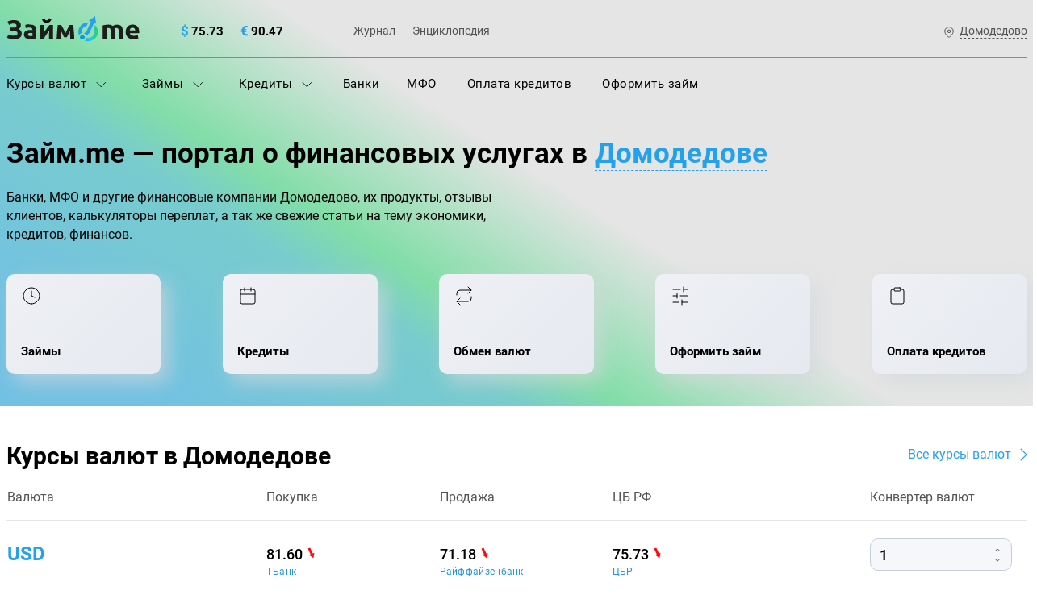

--- FILE ---
content_type: text/html; charset=UTF-8
request_url: https://zaym.me/index-domodedovo
body_size: 13952
content:
 <!DOCTYPE html><html lang="ru-RU"><head><meta charset="UTF-8"><title>Займ.me — портал о банках, МФО и финансах в Домодедове</title><meta name="description" content='Финансовый портал Домодедово. Информация о банках и МФО в Домодедове, курсы валют банков, свежие статьи на финансовую тематику.'/><meta name="keywords" content='финансовый портал, банки, мфо, в Домодедове'/><link rel="canonical" href="https://zaym.me/"/><meta property="og:title" content='Займ.me — портал о банках, МФО и финансах в Домодедове'/><meta property="og:description" content='Финансовый портал Домодедово. Информация о банках и МФО в Домодедове, курсы валют банков, свежие статьи на финансовую тематику.'/><meta property="og:image" content="/themes/main/img/social-logo.png"><meta property="og:type" content="website"/><meta property="og:url" content="https://zaym.me/"/><!--[if IE]><meta http-equiv="X-UA-Compatible" content="IE = edge"><![endif]--><meta name="viewport" content="width=device-width,initial-scale=1, maximum-scale=1"><!--[if lt IE 9]><script src="https://cdnjs.cloudflare.com/ajax/libs/html5shiv/3.7.3/html5shiv-printshiv.min.js"></script><![endif]--><link rel="apple-touch-icon" sizes="180x180" href="/apple-touch-icon.png"><link rel="icon" type="image/png" sizes="32x32" href="/favicon-32x32.png"><link rel="icon" type="image/png" sizes="16x16" href="/favicon-16x16.png"><link rel="manifest" href="/site.webmanifest"><link rel="mask-icon" href="/safari-pinned-tab.svg" color="#5bbad5"><meta name="msapplication-TileColor" content="#2d89ef"><meta name="theme-color" content="#ffffff"><script async src="https://www.googletagmanager.com/gtag/js?id=G-BJQ9QDK1ZB"></script><script> window.dataLayer = window.dataLayer || []; function gtag(){dataLayer.push(arguments);} gtag('js', new Date()); gtag('config', 'G-BJQ9QDK1ZB');</script><meta name="csrf-param" content="_csrf-frontend"><meta name="csrf-token" content="o67SKTvD-bptywwPgVMFaetfNzCTJQTju6XnLNQErDbs5Z5kV7CP6VWSXFqzI0hQvA5fZvtVU6LN8ZQchjHmTw=="><script> var mbpUrlPattern = 'https://zaym.me/api/mbp/?id={id}&z={z}&x={x}&y={y}';</script><link href="/assets/58f72953/css/vendor.min.css" rel="stylesheet"><link href="/assets/58f72953/css/main.min.css" rel="stylesheet"><link href="/assets/58f72953/css/datepicker.css" rel="stylesheet"></head><body><div class="mobile-menu"><div class="mobile-menu__inner"><div class="mobile-menu__close"></div></div></div><div class="wrapper-search-city"><div class="block-search-city"><div class="container"><div class="block-search-city__header"><div class="block-search-city__name">Поиск города</div><div class="block-search-city__close"><svg class="icon icon_close-search-city"><use xlink:href="/themes/main/svg/symbols.svg#icon_close-search-city"></use></svg></div></div><div class="block-search-city__form"><form class="form-search-city"><input class="form-search-city__input" type="text" placeholder="Введите название города"/><button class="form-search-city__button"><svg class="icon icon_form-search-city"><use xlink:href="/themes/main/svg/symbols.svg#icon_form-search-city"></use></svg></button></form></div><div class="search-city-list block-search-city__list"><div class="search-city-list__letter">А</div><div class="search-city-list__inner"><a class="search-city-list__item" href="/index-abakan">Абакан</a></div><div class="search-city-list__inner"><a class="search-city-list__item" href="/index-almetevsk">Альметьевск</a></div><div class="search-city-list__inner"><a class="search-city-list__item" href="/index-angarsk">Ангарск</a></div><div class="search-city-list__inner"><a class="search-city-list__item" href="/index-arxangelsk">Архангельск</a></div><div class="search-city-list__letter">Б</div><div class="search-city-list__inner"><a class="search-city-list__item" href="/index-barnaul">Барнаул</a></div><div class="search-city-list__inner"><a class="search-city-list__item" href="/index-bijsk">Бийск</a></div><div class="search-city-list__inner"><a class="search-city-list__item" href="/index-blagoveshhensk">Благовещенск</a></div><div class="search-city-list__inner"><a class="search-city-list__item" href="/index-bratsk">Братск</a></div><div class="search-city-list__inner"><a class="search-city-list__item" href="/index-bryansk">Брянск</a></div><div class="search-city-list__letter">В</div><div class="search-city-list__inner"><a class="search-city-list__item" href="/index-velikij-novgorod">Великий Новгород</a></div><div class="search-city-list__inner"><a class="search-city-list__item" href="/index-vladivostok">Владивосток</a></div><div class="search-city-list__inner"><a class="search-city-list__item" href="/index-vladikavkaz">Владикавказ</a></div><div class="search-city-list__inner"><a class="search-city-list__item" href="/index-vladimir">Владимир</a></div><div class="search-city-list__inner"><a class="search-city-list__item" href="/index-volgograd">Волгоград</a></div><div class="search-city-list__inner"><a class="search-city-list__item" href="/index-vologda">Вологда</a></div><div class="search-city-list__inner"><a class="search-city-list__item" href="/index-voronezh">Воронеж</a></div><div class="search-city-list__letter">Е</div><div class="search-city-list__inner"><a class="search-city-list__item" href="/index-ekaterinburg">Екатеринбург</a></div><div class="search-city-list__letter">И</div><div class="search-city-list__inner"><a class="search-city-list__item" href="/index-ivanovo">Иваново</a></div><div class="search-city-list__inner"><a class="search-city-list__item" href="/index-izhevsk">Ижевск</a></div><div class="search-city-list__inner"><a class="search-city-list__item" href="/index-irkutsk">Иркутск</a></div><div class="search-city-list__letter">Й</div><div class="search-city-list__inner"><a class="search-city-list__item" href="/index-yoshkar-ola">Йошкар-Ола</a></div><div class="search-city-list__letter">К</div><div class="search-city-list__inner"><a class="search-city-list__item" href="/index-kazan">Казань</a></div><div class="search-city-list__inner"><a class="search-city-list__item" href="/index-kaliningrad">Калининград</a></div><div class="search-city-list__inner"><a class="search-city-list__item" href="/index-kaluga">Калуга</a></div><div class="search-city-list__inner"><a class="search-city-list__item" href="/index-kemerovo">Кемерово</a></div><div class="search-city-list__inner"><a class="search-city-list__item" href="/index-kirov">Киров</a></div><div class="search-city-list__inner"><a class="search-city-list__item" href="/index-korolev">Королев</a></div><div class="search-city-list__inner"><a class="search-city-list__item" href="/index-kostroma">Кострома</a></div><div class="search-city-list__inner"><a class="search-city-list__item" href="/index-krasnodar">Краснодар</a></div><div class="search-city-list__inner"><a class="search-city-list__item" href="/index-krasnoyarsk">Красноярск</a></div><div class="search-city-list__inner"><a class="search-city-list__item" href="/index-kurgan">Курган</a></div><div class="search-city-list__inner"><a class="search-city-list__item" href="/index-kursk">Курск</a></div><div class="search-city-list__letter">Л</div><div class="search-city-list__inner"><a class="search-city-list__item" href="/index-lipeck">Липецк</a></div><div class="search-city-list__inner"><a class="search-city-list__item" href="/index-lyubercy">Люберцы</a></div><div class="search-city-list__letter">М</div><div class="search-city-list__inner"><a class="search-city-list__item" href="/index-magnitogorsk">Магнитогорск</a></div><div class="search-city-list__inner"><a class="search-city-list__item" href="/index-mineralnye-vody">Минеральные Воды</a></div><div class="search-city-list__inner"><a class="search-city-list__item" href="/index-moscow">Москва</a></div><div class="search-city-list__inner"><a class="search-city-list__item" href="/index-murmansk">Мурманск</a></div><div class="search-city-list__inner"><a class="search-city-list__item" href="/index-mytishhi">Мытищи</a></div><div class="search-city-list__letter">Н</div><div class="search-city-list__inner"><a class="search-city-list__item" href="/index-naberezhnye-chelny">Набережные Челны</a></div><div class="search-city-list__inner"><a class="search-city-list__item" href="/index-nalchik">Нальчик</a></div><div class="search-city-list__inner"><a class="search-city-list__item" href="/index-naxodka">Находка</a></div><div class="search-city-list__inner"><a class="search-city-list__item" href="/index-nizhnevartovsk">Нижневартовск</a></div><div class="search-city-list__inner"><a class="search-city-list__item" href="/index-nizhnekamsk">Нижнекамск</a></div><div class="search-city-list__inner"><a class="search-city-list__item" href="/index-nizhniy-novgorod">Нижний Новгород</a></div><div class="search-city-list__inner"><a class="search-city-list__item" href="/index-nizhnii-tagil">Нижний Тагил</a></div><div class="search-city-list__inner"><a class="search-city-list__item" href="/index-novokuznetsk">Новокузнецк</a></div><div class="search-city-list__inner"><a class="search-city-list__item" href="/index-novorossijsk">Новороссийск</a></div><div class="search-city-list__inner"><a class="search-city-list__item" href="/index-novosibirsk">Новосибирск</a></div><div class="search-city-list__letter">О</div><div class="search-city-list__inner"><a class="search-city-list__item" href="/index-omsk">Омск</a></div><div class="search-city-list__inner"><a class="search-city-list__item" href="/index-oryol">Орел</a></div><div class="search-city-list__inner"><a class="search-city-list__item" href="/index-orenburg">Оренбург</a></div><div class="search-city-list__letter">П</div><div class="search-city-list__inner"><a class="search-city-list__item" href="/index-penza">Пенза</a></div><div class="search-city-list__inner"><a class="search-city-list__item" href="/index-perm">Пермь</a></div><div class="search-city-list__inner"><a class="search-city-list__item" href="/index-petrozavodsk">Петрозаводск</a></div><div class="search-city-list__inner"><a class="search-city-list__item" href="/index-petropavlovsk-kamchatskij">Петропавловск-Камчатский</a></div><div class="search-city-list__inner"><a class="search-city-list__item" href="/index-podolsk">Подольск</a></div><div class="search-city-list__inner"><a class="search-city-list__item" href="/index-pskov">Псков</a></div><div class="search-city-list__inner"><a class="search-city-list__item" href="/index-pyatigorsk">Пятигорск</a></div><div class="search-city-list__letter">Р</div><div class="search-city-list__inner"><a class="search-city-list__item" href="/">Россия</a></div><div class="search-city-list__inner"><a class="search-city-list__item" href="/index-rostov">Ростов</a></div><div class="search-city-list__inner"><a class="search-city-list__item" href="/index-rostov-na-donu">Ростов-на-Дону</a></div><div class="search-city-list__letter">С</div><div class="search-city-list__inner"><a class="search-city-list__item" href="/index-samara">Самара</a></div><div class="search-city-list__inner"><a class="search-city-list__item" href="/index-sankt-peterburg">Санкт-Петербург</a></div><div class="search-city-list__inner"><a class="search-city-list__item" href="/index-saransk">Саранск</a></div><div class="search-city-list__inner"><a class="search-city-list__item" href="/index-saratov">Саратов</a></div><div class="search-city-list__inner"><a class="search-city-list__item" href="/index-sevastopol">Севастополь</a></div><div class="search-city-list__inner"><a class="search-city-list__item" href="/index-simferopol">Симферополь</a></div><div class="search-city-list__inner"><a class="search-city-list__item" href="/index-sochi">Сочи</a></div><div class="search-city-list__inner"><a class="search-city-list__item" href="/index-stavropol">Ставрополь</a></div><div class="search-city-list__inner"><a class="search-city-list__item" href="/index-surgut">Сургут</a></div><div class="search-city-list__inner"><a class="search-city-list__item" href="/index-syktyvkar">Сыктывкар</a></div><div class="search-city-list__letter">Т</div><div class="search-city-list__inner"><a class="search-city-list__item" href="/index-taganrog">Таганрог</a></div><div class="search-city-list__inner"><a class="search-city-list__item" href="/index-tambov">Тамбов</a></div><div class="search-city-list__inner"><a class="search-city-list__item" href="/index-tver">Тверь</a></div><div class="search-city-list__inner"><a class="search-city-list__item" href="/index-tolyatti">Тольятти</a></div><div class="search-city-list__inner"><a class="search-city-list__item" href="/index-tomsk">Томск</a></div><div class="search-city-list__inner"><a class="search-city-list__item" href="/index-tula">Тула</a></div><div class="search-city-list__inner"><a class="search-city-list__item" href="/index-tyumen">Тюмень</a></div><div class="search-city-list__letter">У</div><div class="search-city-list__inner"><a class="search-city-list__item" href="/index-ulan-ude">Улан-Удэ</a></div><div class="search-city-list__inner"><a class="search-city-list__item" href="/index-ulyanovsk">Ульяновск</a></div><div class="search-city-list__inner"><a class="search-city-list__item" href="/index-ufa">Уфа</a></div><div class="search-city-list__letter">Х</div><div class="search-city-list__inner"><a class="search-city-list__item" href="/index-khabarovsk">Хабаровск</a></div><div class="search-city-list__inner"><a class="search-city-list__item" href="/index-ximki">Химки</a></div><div class="search-city-list__letter">Ч</div><div class="search-city-list__inner"><a class="search-city-list__item" href="/index-cheboksary">Чебоксары</a></div><div class="search-city-list__inner"><a class="search-city-list__item" href="/index-chelyabinsk">Челябинск</a></div><div class="search-city-list__inner"><a class="search-city-list__item" href="/index-cherepovec">Череповец</a></div><div class="search-city-list__inner"><a class="search-city-list__item" href="/index-chita">Чита</a></div><div class="search-city-list__letter">Ю</div><div class="search-city-list__inner"><a class="search-city-list__item" href="/index-yuzhno-saxalinsk">Южно-Сахалинск</a></div><div class="search-city-list__letter">Я</div><div class="search-city-list__inner"><a class="search-city-list__item" href="/index-yaroslavl">Ярославль</a></div></div></div></div></div><div class="wrapper-header-home section"><header class="header section"><div class="container row row_column-center"><div class="logo header__logo"><a href="/"><img src="/themes/main/svg/img-logo.svg" width="100%" height="100%" alt="Займ.me"></a></div><div class="currency-rates header__currency-rates"><div class="currency-rates__item"><svg class="icon icon_currency-dl"><use xlink:href="/themes/main/svg/symbols.svg#icon_currency-dl"></use></svg><span class="currency-rates__value"> 75.73 </span></div><div class="currency-rates__item"><svg class="icon icon_currency-eu"><use xlink:href="/themes/main/svg/symbols.svg#icon_currency-eu"></use></svg><span class="currency-rates__value"> 90.47 </span></div></div><ul class="header-nav-add header__header-nav-add"><li class="header-nav-add__item"><a class="header-nav-add__link" href="/news">Журнал</a></li><li class="header-nav-add__item"><a class="header-nav-add__link" href="/wiki">Энциклопедия</a></li></ul><a class="selection-county header__selection-county" href="#"><svg class="icon icon_country"><use xlink:href="/themes/main/svg/symbols.svg#icon_country"></use></svg><span class="selection-county__value">Домодедово</span></a><div class="menu-mobile-button header__menu-mobile-button"><span></span><span></span><span></span></div></div><div class="header__nav"><div class="container"><ul class="menu"><li class="menu__item menu__item--desktop js-item-link"><a class="menu__link" href="/currency" data-menu="menu-3">Курсы валют <svg class="icon icon_arrow-menu"><use xlink:href="/themes/main/svg/symbols.svg#icon_arrow-menu"></use></svg></a><div class="menu-inner"><div class="container"><ul class="menu-inner__list"><li class="menu-inner__item"><a class="menu-inner__link" href="/currency/cbr">Курс ЦБ</a></li><li class="menu-inner__item"><a class="menu-inner__link" href="/currency/usd">Курс доллара</a></li><li class="menu-inner__item"><a class="menu-inner__link" href="/currency/eur">Курс евро</a></li></ul></div></div></li><li class="menu__item menu__item--desktop js-item-link"><a class="menu__link" href="/zaimi" data-menu="menu-1">Займы <svg class="icon icon_arrow-menu"><use xlink:href="/themes/main/svg/symbols.svg#icon_arrow-menu"></use></svg></a><div class="menu-inner"><div class="container"><ul class="menu-inner__list"><li class="menu-inner__item"><a class="menu-inner__link" href="/zaimi/filter-cash">Наличными</a></li><li class="menu-inner__item"><a class="menu-inner__link" href="/zaimi/filter-online">Онлайн</a></li><li class="menu-inner__item"><a class="menu-inner__link" href="/zaimi/filter-cash-to-hands">Наличными на дом</a></li><li class="menu-inner__item"><a class="menu-inner__link" href="/zaimi/filter-zaim-na-kartu">На карту</a></li><li class="menu-inner__item"><a class="menu-inner__link" href="/zaimi/filter-korona">На Золотую Корону</a></li><li class="menu-inner__item"><a class="menu-inner__link" href="/zaimi/filter-zaim-na-kivi">На киви</a></li><li class="menu-inner__item"><a class="menu-inner__link" href="/zaimi/filter-zaim-na-yandex-dengi">На ЮMoney</a></li><li class="menu-inner__item"><a class="menu-inner__link" href="/zaimi/filter-zaim-na-bankovskiy-schet">На банковский счет</a></li><li class="menu-inner__item"><a class="menu-inner__link" href="/zaimi/filter-zaim-na-neimennuyu-kartu">На неименную карту</a></li><li class="menu-inner__item"><a class="menu-inner__link" href="/zaimi/filter-zaim-na-virtualnuyu-kartu">На виртуальную карту</a></li><li class="menu-inner__item"><a class="menu-inner__link" href="/zaimi/filter-zaim-na-debetovuy-kartu">На дебетовую карту</a></li><li class="menu-inner__item"><a class="menu-inner__link" href="/zaimi/filter-zaim-na-kreditnuju-kartu">На кредитную карту</a></li><li class="menu-inner__item"><a class="menu-inner__link" href="/zaimi/filter-zaim-na-kartu-mir">На карту МИР</a></li><li class="menu-inner__item"><a class="menu-inner__link" href="/zaimi/filter-zaim-na-kartu-visa">На карту VISA</a></li><li class="menu-inner__item"><a class="menu-inner__link" href="/zaimi/filter-zaim-na-kartu-mastercard">На карту Мастеркард</a></li><li class="menu-inner__item"><a class="menu-inner__link" href="/zaimi/filter-zaim-na-kartu-tbank">На карту Т-Банк</a></li><li class="menu-inner__item"><a class="menu-inner__link" href="/zaimi/filter-zaim-na-kartu-vtb">На карту ВТБ</a></li><li class="menu-inner__item"><a class="menu-inner__link" href="/zaimi/filter-zaim-na-contact">Через систему Контакт</a></li><li class="menu-inner__item"><a class="menu-inner__link" href="/zaimi/filter-zaim-na-kartu-sbera">На карту Сбербанка</a></li><li class="menu-inner__item"><a class="menu-inner__link" href="/zaimi/filter-pod-zalog-pts">Под залог ПТС</a></li><li class="menu-inner__item"><a class="menu-inner__link" href="/zaimi/filter-zaim-s-plohoi-ki">С плохой кредитной историей</a></li><li class="menu-inner__item"><a class="menu-inner__link" href="/zaimi/filter-vrem-reg">С временной регистрацией</a></li><li class="menu-inner__item"><a class="menu-inner__link" href="/zaimi/filter-bezpassporta">Без паспорта</a></li><li class="menu-inner__item"><a class="menu-inner__link" href="/zaimi/filter-bezprocentov">Без процентов</a></li><li class="menu-inner__item"><a class="menu-inner__link" href="/zaimi/filter-nakartu-0">На карту под 0%</a></li><li class="menu-inner__item"><a class="menu-inner__link" href="/zaimi/filter-bez-otkaza">Без отказа</a></li><li class="menu-inner__item"><a class="menu-inner__link" href="/zaimi/filter-zaim-s-18-let">С 18 лет</a></li><li class="menu-inner__item"><a class="menu-inner__link" href="/zaimi/filter-do-zarplaty">До зарплаты</a></li><li class="menu-inner__item"><a class="menu-inner__link" href="/zaimi/filter-sprosrochkami">С просрочками</a></li><li class="menu-inner__item"><a class="menu-inner__link" href="/zaimi/filter-studentam">Студентам</a></li><li class="menu-inner__item"><a class="menu-inner__link" href="/zaimi/filter-srochnie-zaimi">Срочно</a></li><li><a class="menu-inner__link" href="/zaimi">Все займы</a></li></ul></div></div></li><li class="menu__item menu__item--desktop js-item-link"><a class="menu__link" href="/credits" data-menu="menu-2">Кредиты <svg class="icon icon_arrow-menu"><use xlink:href="/themes/main/svg/symbols.svg#icon_arrow-menu"></use></svg></a><div class="menu-inner"><div class="container"><ul class="menu-inner__list"><li class="menu-inner__item"><a class="menu-inner__link" href="/credits/filter-credit-nalychnymi">Кредит наличными</a></li><li class="menu-inner__item"><a class="menu-inner__link" href="/credits/filter-refinansirovanie-kreditov">Рефинансирование кредитов</a></li><li class="menu-inner__item"><a class="menu-inner__link" href="/credits/filter-credit-na-pokupku-avto">Кредит на покупку автомобиля</a></li><li class="menu-inner__item"><a class="menu-inner__link" href="/credits/filter-credit-bez-spravok">Кредит без справок</a></li><li class="menu-inner__item"><a class="menu-inner__link" href="/credits/filter-credit-bez-otkaza">Кредит без отказа</a></li><li><a class="menu-inner__link" href="/credits">Все кредиты</a></li></ul></div></div></li><li class="menu__item menu__item--mobile"><a class="menu__link" href="/currency">Курсы валют</a><a class="menu__item-arrow" href="#menu_3"><svg class="icon icon_arrow-menu"><use xlink:href="/themes/main/svg/symbols.svg#icon_arrow-menu"></use></svg></a></li><li class="menu__item menu__item--mobile"><a class="menu__link" href="/zaimi">Займы</a><a class="menu__item-arrow" href="#menu_2"><svg class="icon icon_arrow-menu"><use xlink:href="/themes/main/svg/symbols.svg#icon_arrow-menu"></use></svg></a></li><li class="menu__item menu__item--mobile"><a class="menu__link" href="/credits">Кредиты</a><a class="menu__item-arrow" href="#menu_1"><svg class="icon icon_arrow-menu"><use xlink:href="/themes/main/svg/symbols.svg#icon_arrow-menu"></use></svg></a></li><li class="menu__item"><a class="menu__link" href="/bank">Банки</a></li><li class="menu__item"><a class="menu__link" href="/mfo">МФО</a></li><li class="menu__item"><a class="menu__link" href="/oplata-kreditov">Оплата кредитов</a></li><li class="menu__item"><a class="menu__link" href="/podbor">Оформить займ</a></li></ul></div><div class="hidden-menu"><div class="menu-inner" id="menu_1"><div class="container"><ul class="menu-inner__list"><li class="menu-inner__item"><a class="menu-inner__link" href="/credits/filter-credit-nalychnymi">Кредит наличными</a></li><li class="menu-inner__item"><a class="menu-inner__link" href="/credits/filter-refinansirovanie-kreditov">Рефинансирование кредитов</a></li><li class="menu-inner__item"><a class="menu-inner__link" href="/credits/filter-credit-na-pokupku-avto">Кредит на покупку автомобиля</a></li><li class="menu-inner__item"><a class="menu-inner__link" href="/credits/filter-credit-bez-spravok">Кредит без справок</a></li><li class="menu-inner__item"><a class="menu-inner__link" href="/credits/filter-credit-bez-otkaza">Кредит без отказа</a></li><li><a class="menu-inner__link" href="/credits">Все кредиты</a></li></ul></div></div><div class="menu-inner" id="menu_2"><div class="container"><ul class="menu-inner__list"><li class="menu-inner__item"><a class="menu-inner__link" href="/zaimi/filter-cash">Наличными</a></li><li class="menu-inner__item"><a class="menu-inner__link" href="/zaimi/filter-online">Онлайн</a></li><li class="menu-inner__item"><a class="menu-inner__link" href="/zaimi/filter-cash-to-hands">Наличными на дом</a></li><li class="menu-inner__item"><a class="menu-inner__link" href="/zaimi/filter-zaim-na-kartu">На карту</a></li><li class="menu-inner__item"><a class="menu-inner__link" href="/zaimi/filter-korona">На Золотую Корону</a></li><li class="menu-inner__item"><a class="menu-inner__link" href="/zaimi/filter-zaim-na-kivi">На киви</a></li><li class="menu-inner__item"><a class="menu-inner__link" href="/zaimi/filter-zaim-na-yandex-dengi">На ЮMoney</a></li><li class="menu-inner__item"><a class="menu-inner__link" href="/zaimi/filter-zaim-na-bankovskiy-schet">На банковский счет</a></li><li class="menu-inner__item"><a class="menu-inner__link" href="/zaimi/filter-zaim-na-neimennuyu-kartu">На неименную карту</a></li><li class="menu-inner__item"><a class="menu-inner__link" href="/zaimi/filter-zaim-na-virtualnuyu-kartu">На виртуальную карту</a></li><li class="menu-inner__item"><a class="menu-inner__link" href="/zaimi/filter-zaim-na-debetovuy-kartu">На дебетовую карту</a></li><li class="menu-inner__item"><a class="menu-inner__link" href="/zaimi/filter-zaim-na-kreditnuju-kartu">На кредитную карту</a></li><li class="menu-inner__item"><a class="menu-inner__link" href="/zaimi/filter-zaim-na-kartu-mir">На карту МИР</a></li><li class="menu-inner__item"><a class="menu-inner__link" href="/zaimi/filter-zaim-na-kartu-visa">На карту VISA</a></li><li class="menu-inner__item"><a class="menu-inner__link" href="/zaimi/filter-zaim-na-kartu-mastercard">На карту Мастеркард</a></li><li class="menu-inner__item"><a class="menu-inner__link" href="/zaimi/filter-zaim-na-kartu-tbank">На карту Т-Банк</a></li><li class="menu-inner__item"><a class="menu-inner__link" href="/zaimi/filter-zaim-na-kartu-vtb">На карту ВТБ</a></li><li class="menu-inner__item"><a class="menu-inner__link" href="/zaimi/filter-zaim-na-contact">Через систему Контакт</a></li><li class="menu-inner__item"><a class="menu-inner__link" href="/zaimi/filter-zaim-na-kartu-sbera">На карту Сбербанка</a></li><li class="menu-inner__item"><a class="menu-inner__link" href="/zaimi/filter-pod-zalog-pts">Под залог ПТС</a></li><li class="menu-inner__item"><a class="menu-inner__link" href="/zaimi/filter-zaim-s-plohoi-ki">С плохой кредитной историей</a></li><li class="menu-inner__item"><a class="menu-inner__link" href="/zaimi/filter-vrem-reg">С временной регистрацией</a></li><li class="menu-inner__item"><a class="menu-inner__link" href="/zaimi/filter-bezpassporta">Без паспорта</a></li><li class="menu-inner__item"><a class="menu-inner__link" href="/zaimi/filter-bezprocentov">Без процентов</a></li><li class="menu-inner__item"><a class="menu-inner__link" href="/zaimi/filter-nakartu-0">На карту под 0%</a></li><li class="menu-inner__item"><a class="menu-inner__link" href="/zaimi/filter-bez-otkaza">Без отказа</a></li><li class="menu-inner__item"><a class="menu-inner__link" href="/zaimi/filter-zaim-s-18-let">С 18 лет</a></li><li class="menu-inner__item"><a class="menu-inner__link" href="/zaimi/filter-do-zarplaty">До зарплаты</a></li><li class="menu-inner__item"><a class="menu-inner__link" href="/zaimi/filter-sprosrochkami">С просрочками</a></li><li class="menu-inner__item"><a class="menu-inner__link" href="/zaimi/filter-studentam">Студентам</a></li><li class="menu-inner__item"><a class="menu-inner__link" href="/zaimi/filter-srochnie-zaimi">Срочно</a></li><li><a class="menu-inner__link" href="/zaimi">Все займы</a></li></ul></div></div><div class="menu-inner" id="menu_3"><div class="container"><ul class="menu-inner__list"><li class="menu-inner__item"><a class="menu-inner__link" href="/currency/cbr">Курс ЦБ</a></li><li class="menu-inner__item"><a class="menu-inner__link" href="/currency/usd">Курс доллара</a></li><li class="menu-inner__item"><a class="menu-inner__link" href="/currency/eur">Курс евро</a></li></ul></div></div></div></div></header><section class="selection-servises"><div class="container"><div class="wrapper-section-header"><h1 class="page-header page-header_decor">Займ.me — портал о финансовых услугах в <span id="header-selection-city">Домодедове</span></h1></div><div class="selection-servises__description">Банки, МФО и другие финансовые компании Домодедово, их продукты, отзывы клиентов, калькуляторы переплат, а так же свежие статьи на тему экономики, кредитов, финансов.</div><div class="list-selection-servises selection-servises__list-selection-servises"><a class="list-selection-servises__item" href="/zaimi/domodedovo"><svg class="icon icon_selection-zaim"><use xlink:href="/themes/main/svg/symbols.svg#icon_selection-zaim"></use></svg><span class="list-selection-servises__name">Займы</span></a><a class="list-selection-servises__item" href="/credits/domodedovo"><svg class="icon icon_selection-loan"><use xlink:href="/themes/main/svg/symbols.svg#icon_selection-loan"></use></svg><span class="list-selection-servises__name">Кредиты</span></a><a class="list-selection-servises__item" href="/currency/city-domodedovo"><svg class="icon icon_selection-refinansing"><use xlink:href="/themes/main/svg/symbols.svg#icon_selection-refinansing"></use></svg><span class="list-selection-servises__name">Обмен валют</span></a><a class="list-selection-servises__item" href="/podbor"><svg class="icon icon_selection-loan-selection"><use xlink:href="/themes/main/svg/symbols.svg#icon_selection-loan-selection"></use></svg><span class="list-selection-servises__name">Оформить займ</span></a><a class="list-selection-servises__item" href="/oplata-kreditov"><svg class="icon icon_selection-loan-payments"><use xlink:href="/themes/main/svg/symbols.svg#icon_selection-loan-payments"></use></svg><span class="list-selection-servises__name">Оплата кредитов</span></a></div></div></section></div><section class="exchange-rates"><div class="container"><div class="wrapper-section-header"><h2 class="section-header">Курсы валют в Домодедове</h2><a class="section-header-link-readmore" href="/currency/city-domodedovo">Все курсы валют</a></div><table class="table-exchange exchange-rates__table-exchange"><thead><tr><th class="table-exchange__head-name">Валюта</th><th class="table-exchange__head-purchase">Покупка</th><th class="table-exchange__head-sale">Продажа</th><th class="table-exchange__head-cb">ЦБ РФ</th><th class="table-exchange__head-converter">Конвертер валют</th></tr></thead><tbody><tr><td class="table-exchange__body-name"><a class="table-exchange__body-name-link" href="/currency/usd/city-domodedovo">usd</a></td><td class="table-exchange__body-purchase js-exc"><div class="table-exchange__wrap"><span class="table-exchange__value table-exchange__value_drop" data-exc="81.6"> 81.60 </span><a class="table-exchange__bank-link" href="/bank/tinkoff-bank/currency/usd/city-domodedovo">Т-Банк</a></div></td><td class="table-exchange__body-sale js-exc"><div class="table-exchange__wrap"><span class="table-exchange__value table-exchange__value_drop" data-exc="71.18"> 71.18 </span><a class="table-exchange__bank-link" href="/bank/tinkoff-bank/currency/usd/city-domodedovo">Райффайзенбанк</a></div></td><td class="table-exchange__body-cb js-exc"><div class="table-exchange__wrap"><span class="table-exchange__value table-exchange__value_drop" data-exc="75.73"> 75.73 </span><a class="table-exchange__bank-link" href="/currency/cbr/usd">ЦБР</a></div></td><td class="table-exchange__body-converter"><div class="input-number"><button class="input-number__plus js-number-plus"><svg width="10" height="10" viewBox="0 0 10 10" fill="none" xmlns="http://www.w3.org/2000/svg"><path d="M7.5 6.25L5 3.75L2.5 6.25" stroke="black" stroke-width="0.666667" stroke-linecap="round" stroke-linejoin="round" /></svg></button><input class="input-number__input js-input-number-exchange" type="text" value="1" /><button class="input-number__minus js-number-minus"><svg width="10" height="10" viewBox="0 0 10 10" fill="none" xmlns="http://www.w3.org/2000/svg"><path d="M7.5 6.25L5 3.75L2.5 6.25" stroke="black" stroke-width="0.666667" stroke-linecap="round" stroke-linejoin="round" /></svg></button></div></td></tr><tr><td class="table-exchange__body-name"><a class="table-exchange__body-name-link" href="/currency/eur/city-domodedovo">eur</a></td><td class="table-exchange__body-purchase js-exc"><div class="table-exchange__wrap"><span class="table-exchange__value table-exchange__value_drop" data-exc="97.47"> 97.47 </span><a class="table-exchange__bank-link" href="/bank/rayffayzenbank/currency/eur/city-domodedovo">Райффайзенбанк</a></div></td><td class="table-exchange__body-sale js-exc"><div class="table-exchange__wrap"><span class="table-exchange__value table-exchange__value_drop" data-exc="84.15"> 84.15 </span><a class="table-exchange__bank-link" href="/bank/rayffayzenbank/currency/eur/city-domodedovo">Райффайзенбанк</a></div></td><td class="table-exchange__body-cb js-exc"><div class="table-exchange__wrap"><span class="table-exchange__value table-exchange__value_drop" data-exc="90.47"> 90.47 </span><a class="table-exchange__bank-link" href="/currency/cbr/eur">ЦБР</a></div></td><td class="table-exchange__body-converter"><div class="input-number"><button class="input-number__plus js-number-plus"><svg width="10" height="10" viewBox="0 0 10 10" fill="none" xmlns="http://www.w3.org/2000/svg"><path d="M7.5 6.25L5 3.75L2.5 6.25" stroke="black" stroke-width="0.666667" stroke-linecap="round" stroke-linejoin="round" /></svg></button><input class="input-number__input js-input-number-exchange" type="text" value="1" /><button class="input-number__minus js-number-minus"><svg width="10" height="10" viewBox="0 0 10 10" fill="none" xmlns="http://www.w3.org/2000/svg"><path d="M7.5 6.25L5 3.75L2.5 6.25" stroke="black" stroke-width="0.666667" stroke-linecap="round" stroke-linejoin="round" /></svg></button></div></td></tr></tbody></table><div class="exchange-rates__row"><a class="link-button link-button_sm js-link-modal" href="#hidden">Конвертер</a></div></div><div class="modal" id="hidden"><div class="modal__wrap"><div class="modal__title">Конвертер валют</div><div class="modal__content"><div class="modal__line"><div class="modal__item"><div class="modal__item-title">Валюта</div><div class="form"><select class="form__select js-modal-select" data-params="{&quot;usd&quot;:{&quot;buy&quot;:81.6,&quot;drop&quot;:71.18},&quot;eur&quot;:{&quot;buy&quot;:97.47,&quot;drop&quot;:84.15}}"><option value="usd">USD</option><option value="eur">EUR</option></select></div></div><div class="modal__item"><div class="modal__item-title">Количество</div><div class="input-number"><button class="input-number__plus js-modal-plus"><svg width="10" height="10" viewBox="0 0 10 10" fill="none" xmlns="http://www.w3.org/2000/svg"><path d="M7.5 6.25L5 3.75L2.5 6.25" stroke="black" stroke-width="0.666667" stroke-linecap="round" stroke-linejoin="round"/></svg></button><input class="input-number__input js-input-number-modal" type="text" value="1"/><button class="input-number__minus js-modal-minus"><svg width="10" height="10" viewBox="0 0 10 10" fill="none" xmlns="http://www.w3.org/2000/svg"><path d="M7.5 6.25L5 3.75L2.5 6.25" stroke="black" stroke-width="0.666667" stroke-linecap="round" stroke-linejoin="round"/></svg></button></div></div></div><div class="modal__line"><div class="modal__item"><div class="modal__item-title">Покупка</div><input class="modal__value js-value-buy" data-exc="81.6" value="81.60" readonly="readonly"/></div><div class="modal__item"><div class="modal__item-title">Продажа</div><input class="modal__value js-value-drop" data-exc="71.18" value="71.18" readonly="readonly"/></div></div></div></div></div></section><section class="best-deals"><div class="container"><div class="wrapper-section-header"><h2 class="section-header">Лучшие предложения месяца</h2><a class="section-header-link-readmore" href="/zaimi/domodedovo">Больше предложений</a></div><div class="nav-deals best-deals__nav-deals"><div class="nav-deals__inner-wrap"><span class="nav-deals__item nav-deals__item_active"> Займы </span><span class="nav-deals__item"> Кредиты </span></div></div><div class="best-deals__box"><div class="best-deals__box-item best-deals__box-item_active"><div class="list-deals"><div class="list-deals__slider swiper-container js-deals-slider"><div class="list-deals__wrap swiper-wrapper"><div class="swiper-slide"><div class="list-deals__item"><div class="list-deals__logo"><a class="list-deals__logo-link" href="/mfo/moneyman"><img src="/images/mfos-7.svg" alt="Манимен"></a></div><a class="list-deals__type" href="/mfo/moneyman/zaim-zaim-pod-nol-procentov">Займ «Старт 0%»</a><div class="list-deals__percent">0%</div><div class="list-deals__conditions"><div class="list-deals__conditions-line"><span class="list-deals__conditions-name">Сумма:</span><span class="list-deals__conditions-value">от 1.5 тыс. до 15 тыс.</span></div><div class="list-deals__conditions-line"><span class="list-deals__conditions-name">Срок:</span><span class="list-deals__conditions-value">от 5 дн. до 21 дн.</span></div></div><a class="list-deals__link link-button link-button_block" href="/go/moneyman/zaim-pod-nol-procentov" rel="nofollow">Подать заявку</a></div></div><div class="swiper-slide"><div class="list-deals__item"><div class="list-deals__logo"><a class="list-deals__logo-link" href="/mfo/turbozaym"><img src="/images/mfos-23.svg" alt="Турбозайм"></a></div><a class="list-deals__type" href="/mfo/turbozaym/zaim-zaim-bez-zaloga">Онлайн-займ без залога</a><div class="list-deals__percent">0.913%</div><div class="list-deals__conditions"><div class="list-deals__conditions-line"><span class="list-deals__conditions-name">Сумма:</span><span class="list-deals__conditions-value">от 3 тыс. до 50 тыс.</span></div><div class="list-deals__conditions-line"><span class="list-deals__conditions-name">Срок:</span><span class="list-deals__conditions-value">от 1 мес. до 6 мес.</span></div></div><a class="list-deals__link link-button link-button_block" href="/go/turbozaym/zaim-bez-zaloga" rel="nofollow">Подать заявку</a></div></div><div class="swiper-slide swiper-slide-active"><div class="list-deals__item"><div class="list-deals__logo"><a class="list-deals__logo-link" href="/mfo/moneyman"><img src="/images/mfos-7.svg" alt="Манимен"></a></div><a class="list-deals__type" href="/mfo/moneyman/zaim-zaim-turbo">Займ «Турбо»</a><div class="list-deals__percent">0.6%</div><div class="list-deals__conditions"><div class="list-deals__conditions-line"><span class="list-deals__conditions-name">Сумма:</span><span class="list-deals__conditions-value">от 30 тыс. до 50 тыс.</span></div><div class="list-deals__conditions-line"><span class="list-deals__conditions-name">Срок:</span><span class="list-deals__conditions-value">от 70 дн. до 98 дн.</span></div></div><a class="list-deals__link link-button link-button_block" href="/go/moneyman/zaim-turbo" rel="nofollow">Подать заявку</a></div></div><div class="swiper-slide"><div class="list-deals__item"><div class="list-deals__logo"><a class="list-deals__logo-link" href="/mfo/do-zarplaty"><img src="/images/mfos-dozarplati.png" alt="ДоЗарплаты"></a></div><a class="list-deals__type" href="/mfo/do-zarplaty/zaim-zaim-pod-nol">Займ под 0%</a><div class="list-deals__percent">0%</div><div class="list-deals__conditions"><div class="list-deals__conditions-line"><span class="list-deals__conditions-name">Сумма:</span><span class="list-deals__conditions-value">от 2 тыс. до 20 тыс.</span></div><div class="list-deals__conditions-line"><span class="list-deals__conditions-name">Срок:</span><span class="list-deals__conditions-value">от 1 мес. до 6 мес.</span></div></div><a class="list-deals__link link-button link-button_block" href="/go/do-zarplaty/zaim-pod-nol" rel="nofollow">Подать заявку</a></div></div><div class="swiper-slide"><div class="list-deals__item"><div class="list-deals__logo"><a class="list-deals__logo-link" href="/mfo/ekapusta"><img src="/images/mfos-27.svg" alt="еКапуста"></a></div><a class="list-deals__type" href="/mfo/ekapusta/zaim-ekapusta-0-21">Займ на 21 день под 0%</a><div class="list-deals__percent">0%</div><div class="list-deals__conditions"><div class="list-deals__conditions-line"><span class="list-deals__conditions-name">Сумма:</span><span class="list-deals__conditions-value">от 100 руб. до 30 тыс.</span></div><div class="list-deals__conditions-line"><span class="list-deals__conditions-name">Срок:</span><span class="list-deals__conditions-value">от 7 дн. до 21 дн.</span></div></div><a class="list-deals__link link-button link-button_block" href="/go/ekapusta/ekapusta-0-21" rel="nofollow">Подать заявку</a></div></div><div class="swiper-slide"><div class="list-deals__item"><div class="list-deals__logo"><a class="list-deals__logo-link" href="/mfo/zaymer"><img src="/images/mfos-14.svg" alt="Займер"></a></div><a class="list-deals__type" href="/mfo/zaymer/zaim-zaymer-0-procentov">Первый займ 0%</a><div class="list-deals__percent">0%</div><div class="list-deals__conditions"><div class="list-deals__conditions-line"><span class="list-deals__conditions-name">Сумма:</span><span class="list-deals__conditions-value">от 2 тыс. до 30 тыс.</span></div><div class="list-deals__conditions-line"><span class="list-deals__conditions-name">Срок:</span><span class="list-deals__conditions-value">от 1 дн. до 21 дн.</span></div></div><a class="list-deals__link link-button link-button_block" href="/go/zaymer/zaymer-0-procentov" rel="nofollow">Подать заявку</a></div></div><div class="swiper-slide"><div class="list-deals__item"><div class="list-deals__logo"><a class="list-deals__logo-link" href="/mfo/belkacredit"><img src="/images/mfos-133.svg" alt="BelkaCredit"></a></div><a class="list-deals__type" href="/mfo/belkacredit/zaim-zaim-belka-credit">Займ от Белки</a><div class="list-deals__percent">0%</div><div class="list-deals__conditions"><div class="list-deals__conditions-line"><span class="list-deals__conditions-name">Сумма:</span><span class="list-deals__conditions-value">от 1 тыс. до 30 тыс.</span></div><div class="list-deals__conditions-line"><span class="list-deals__conditions-name">Срок:</span><span class="list-deals__conditions-value">от 7 дн. до 30 дн.</span></div></div><a class="list-deals__link link-button link-button_block" href="/go/belkacredit/zaim-belka-credit" rel="nofollow">Подать заявку</a></div></div><div class="swiper-slide"><div class="list-deals__item"><div class="list-deals__logo"><a class="list-deals__logo-link" href="/mfo/web-zaim"><img src="/images/mfos-86.svg" alt="Веб-займ"></a></div><a class="list-deals__type" href="/mfo/web-zaim/zaim-zaim-web-zaim-online">Займ онлайн</a><div class="list-deals__percent">0%</div><div class="list-deals__conditions"><div class="list-deals__conditions-line"><span class="list-deals__conditions-name">Сумма:</span><span class="list-deals__conditions-value">от 3 тыс. до 30 тыс.</span></div><div class="list-deals__conditions-line"><span class="list-deals__conditions-name">Срок:</span><span class="list-deals__conditions-value">от 7 дн. до 30 дн.</span></div></div><a class="list-deals__link link-button link-button_block" href="/go/web-zaim/zaim-web-zaim-online" rel="nofollow">Подать заявку</a></div></div><div class="swiper-slide"><div class="list-deals__item"><div class="list-deals__logo"><a class="list-deals__logo-link" href="/mfo/nado-deneg"><img src="/images/mfos-175.svg" alt="Надо Денег"></a></div><a class="list-deals__type" href="/mfo/nado-deneg/zaim-zaim-7-dney-0">Заём под 0% на 7 дней</a><div class="list-deals__percent">0%</div><div class="list-deals__conditions"><div class="list-deals__conditions-line"><span class="list-deals__conditions-name">Сумма:</span><span class="list-deals__conditions-value">от 1 тыс. до 30 тыс.</span></div><div class="list-deals__conditions-line"><span class="list-deals__conditions-name">Срок:</span><span class="list-deals__conditions-value">от 1 дн. до 7 дн.</span></div></div><a class="list-deals__link link-button link-button_block" href="/go/nado-deneg/zaim-7-dney-0" rel="nofollow">Подать заявку</a></div></div><div class="swiper-slide"><div class="list-deals__item"><div class="list-deals__logo"><a class="list-deals__logo-link" href="/mfo/mig-credit"><img src="/images/64f6f82693bee_mig-credit.jpg" alt="МИГ Кредит"></a></div><a class="list-deals__type" href="/mfo/mig-credit/zaim-do-zarplaty">До заработной платы</a><div class="list-deals__percent">0%</div><div class="list-deals__conditions"><div class="list-deals__conditions-line"><span class="list-deals__conditions-name">Сумма:</span><span class="list-deals__conditions-value">от 3 тыс. до 15 тыс.</span></div><div class="list-deals__conditions-line"><span class="list-deals__conditions-name">Срок:</span><span class="list-deals__conditions-value">от 5 дн. до 30 дн.</span></div></div><a class="list-deals__link link-button link-button_block" href="/go/mig-credit/do-zarplaty" rel="nofollow">Подать заявку</a></div></div><div class="swiper-slide"><div class="list-deals__item"><div class="list-deals__logo"><a class="list-deals__logo-link" href="/mfo/carmoney"><img src="/images/mfos-56.svg" alt="CarMoney (Кармани)"></a></div><a class="list-deals__type" href="/mfo/carmoney/zaim-pod-zalog-carmoney">Займ под залог ПТС</a><div class="list-deals__percent">0.06%</div><div class="list-deals__conditions"><div class="list-deals__conditions-line"><span class="list-deals__conditions-name">Сумма:</span><span class="list-deals__conditions-value">от 50 тыс. до 1 млн.</span></div><div class="list-deals__conditions-line"><span class="list-deals__conditions-name">Срок:</span><span class="list-deals__conditions-value">от 24 дн. до 48 дн.</span></div></div><a class="list-deals__link link-button link-button_block" href="/go/carmoney/pod-zalog-carmoney" rel="nofollow">Подать заявку</a></div></div></div></div></div></div><div class="best-deals__box-item"><div class="list-deals"><div class="list-deals__slider swiper-container js-deals-slider"><div class="list-deals__wrap swiper-wrapper"><div class="swiper-slide"><div class="list-deals__item"><div class="list-deals__logo"><a class="list-deals__logo-link" href="/bank/vtb"><img src="/images/vtb.png" alt="ВТБ"></a></div><a class="list-deals__type" href="/bank/vtb/credit-nalichnymi">Кредит наличными</a><div class="list-deals__percent">6.9%</div><div class="list-deals__conditions"><div class="list-deals__conditions-line"><span class="list-deals__conditions-name">Сумма:</span><span class="list-deals__conditions-value">от 30 тыс. до 7 млн.</span></div><div class="list-deals__conditions-line"><span class="list-deals__conditions-name">Срок:</span><span class="list-deals__conditions-value">от 6 мес. до 83 мес.</span></div></div><a class="list-deals__link link-button link-button_block" href="/go/vtb/nalichnymi" rel="nofollow">Подать заявку</a></div></div><div class="swiper-slide"><div class="list-deals__item"><div class="list-deals__logo"><a class="list-deals__logo-link" href="/bank/alfa-bank"><img src="/images/61157a76c7250_alfabank.png" alt="Альфа-Банк"></a></div><a class="list-deals__type" href="/bank/alfa-bank/credit-nalichnymi">Наличными</a><div class="list-deals__percent">5.5%</div><div class="list-deals__conditions"><div class="list-deals__conditions-line"><span class="list-deals__conditions-name">Сумма:</span><span class="list-deals__conditions-value">от 50 тыс. до 7.5 млн.</span></div><div class="list-deals__conditions-line"><span class="list-deals__conditions-name">Срок:</span><span class="list-deals__conditions-value">от 12 мес. до 59 мес.</span></div></div><a class="list-deals__link link-button link-button_block" href="/go/alfa-bank/nalichnymi" rel="nofollow">Подать заявку</a></div></div><div class="swiper-slide swiper-slide-active"><div class="list-deals__item"><div class="list-deals__logo"><a class="list-deals__logo-link" href="/bank/sovkombank"><img src="/images/sovcombank.png" alt="Совкомбанк"></a></div><a class="list-deals__type" href="/bank/sovkombank/credit-standartny-plus">Стандартный плюс</a><div class="list-deals__percent">9.9%</div><div class="list-deals__conditions"><div class="list-deals__conditions-line"><span class="list-deals__conditions-name">Сумма:</span><span class="list-deals__conditions-value">от 50 тыс. до 299.999 тыс.</span></div><div class="list-deals__conditions-line"><span class="list-deals__conditions-name">Срок:</span><span class="list-deals__conditions-value">от 12 мес. до 59 мес.</span></div></div><a class="list-deals__link link-button link-button_block" href="/go/sovkombank/standartny-plus" rel="nofollow">Подать заявку</a></div></div><div class="swiper-slide"><div class="list-deals__item"><div class="list-deals__logo"><a class="list-deals__logo-link" href="/bank/pochta-bank"><img src="/images/pochtabank.png" alt="Почта Банк"></a></div><a class="list-deals__type" href="/bank/pochta-bank/credit-supersmart-promo">Суперсмарт-Промо</a><div class="list-deals__percent">5.5%</div><div class="list-deals__conditions"><div class="list-deals__conditions-line"><span class="list-deals__conditions-name">Сумма:</span><span class="list-deals__conditions-value">от 1 млн. до 6 млн.</span></div><div class="list-deals__conditions-line"><span class="list-deals__conditions-name">Срок:</span><span class="list-deals__conditions-value">от 36 мес. до 83 мес.</span></div></div><a class="list-deals__link link-button link-button_block" href="/go/pochta-bank/supersmart-promo" rel="nofollow">Подать заявку</a></div></div><div class="swiper-slide"><div class="list-deals__item"><div class="list-deals__logo"><a class="list-deals__logo-link" href="/bank/tinkoff-bank"><img src="/images/682087c0b24bd_tinkoff-bank.svg" alt="Т-Банк"></a></div><a class="list-deals__type" href="/bank/tinkoff-bank/credit-nalychnimi-online">Кредит наличными</a><div class="list-deals__percent">7.9%</div><div class="list-deals__conditions"><div class="list-deals__conditions-line"><span class="list-deals__conditions-name">Сумма:</span><span class="list-deals__conditions-value">от 50 тыс. до 15 млн.</span></div><div class="list-deals__conditions-line"><span class="list-deals__conditions-name">Срок:</span><span class="list-deals__conditions-value">от 12 мес. до 177 мес.</span></div></div><a class="list-deals__link link-button link-button_block" href="/go/tinkoff-bank/nalychnimi-online" rel="nofollow">Подать заявку</a></div></div></div></div></div></div></div></div></section><section class="news"><div class="container"><div class="wrapper-section-header"><h2 class="section-header">Журнал про деньги</h2><a class="section-header-link-readmore" href="/news">Больше статей</a></div><div class="nav-news news__nav-news"><div class="nav-news__inner"><a class="nav-news__item" href="/news/tag-news">Новости</a><a class="nav-news__item" href="/news/tag-economics">Экономика</a><a class="nav-news__item" href="/news/tag-society">Общество</a><a class="nav-news__item" href="/news/tag-useful"> Полезное</a><a class="nav-news__item" href="/news/tag-currency">Курсы валют</a></div></div><div class="news__list-news-wrapper"><div class="list-news swiper-container js-news-slider news__list-news"><div class="list-news__wrapper swiper-wrapper"><div class="list-news__item swiper-slide"><a class="list-news__link" href="/news/ii-investor-vmesto-vas-vtb"><img class="list-news__img" src="/images/6940036d1b9f3_ii-investor-vmesto-vas-vtb.png" alt="ИИ-инвестор вместо вас: ВТБ запустил автопилот для портфеля" /><div class="list-news__link-inner"><div class="list-news__name">ИИ-инвестор вместо вас: ВТБ запустил автопилот для портфеля</div><div class="news-info list-news__info"><div class="news-info__item"><span class="news-info__icon"><svg class="icon icon_news-list-date"><use xlink:href="/themes/main/svg/symbols.svg#icon_news-list-date"></use></svg></span><span class="news-info__value">15.12.2025</span></div><div class="news-info__item"><span class="news-info__icon"><svg class="icon icon_news-list-time"><use xlink:href="/themes/main/svg/symbols.svg#icon_news-list-time"></use></svg></span><span class="news-info__value">14:41</span></div></div><object><a class="list-news__category" href="/news/tag-banks-news"> Новости банков </a></object></div></a></div><div class="list-news__item swiper-slide"><a class="list-news__link" href="/news/sber-tin-novaya-technologia-p2p"><img class="list-news__img" src="/images/693fc5fdcbd74_sber-tin-novaya-technologia-p2p.png" alt="Сбербанк и Т-Банк представили новую технологию межбанковских P2P-переводов по QR-коду" /><div class="list-news__link-inner"><div class="list-news__name">Сбербанк и Т-Банк представили новую технологию межбанковских P2P-переводов по QR-коду</div><div class="news-info list-news__info"><div class="news-info__item"><span class="news-info__icon"><svg class="icon icon_news-list-date"><use xlink:href="/themes/main/svg/symbols.svg#icon_news-list-date"></use></svg></span><span class="news-info__value">15.12.2025</span></div><div class="news-info__item"><span class="news-info__icon"><svg class="icon icon_news-list-time"><use xlink:href="/themes/main/svg/symbols.svg#icon_news-list-time"></use></svg></span><span class="news-info__value">12:19</span></div></div><object><a class="list-news__category" href="/news/tag-banks-news"> Новости банков </a></object></div></a></div><div class="list-news__item swiper-slide"><a class="list-news__link" href="/news/rost-zarplan-v2025"><img class="list-news__img" src="/images/682b16cb3d4fd_rost-zarplan-v2025.jpg" alt="Рост зарплат в 2025 году: где платят больше и чего ждать к концу года?" /><div class="list-news__link-inner"><div class="list-news__name">Рост зарплат в 2025 году: где платят больше и чего ждать к концу года?</div><div class="news-info list-news__info"><div class="news-info__item"><span class="news-info__icon"><svg class="icon icon_news-list-date"><use xlink:href="/themes/main/svg/symbols.svg#icon_news-list-date"></use></svg></span><span class="news-info__value">19.05.2025</span></div><div class="news-info__item"><span class="news-info__icon"><svg class="icon icon_news-list-time"><use xlink:href="/themes/main/svg/symbols.svg#icon_news-list-time"></use></svg></span><span class="news-info__value">15:25</span></div></div><object><a class="list-news__category" href="/news/tag-economics"> Экономика </a></object></div></a></div><div class="list-news__item swiper-slide"><a class="list-news__link" href="/news/kursi-na-konec-maya2025"><img class="list-news__img" src="/images/682b14ad6eafe_kursi-na-konec-maya2025.jpg" alt="Курсы валют на конец мая: когда ждать укрепления рубля?" /><div class="list-news__link-inner"><div class="list-news__name">Курсы валют на конец мая: когда ждать укрепления рубля?</div><div class="news-info list-news__info"><div class="news-info__item"><span class="news-info__icon"><svg class="icon icon_news-list-date"><use xlink:href="/themes/main/svg/symbols.svg#icon_news-list-date"></use></svg></span><span class="news-info__value">19.05.2025</span></div><div class="news-info__item"><span class="news-info__icon"><svg class="icon icon_news-list-time"><use xlink:href="/themes/main/svg/symbols.svg#icon_news-list-time"></use></svg></span><span class="news-info__value">15:15</span></div></div><object><a class="list-news__category" href="/news/tag-currency"> Курсы валют </a></object></div></a></div><div class="list-news__item swiper-slide"><a class="list-news__link" href="/news/cabinet-moneyman"><img class="list-news__img" src="/images/5d91b35be2b95_cabinet-moneyman.png" alt="MoneyMan — вход по номеру телефона в личный кабинет, как оплатить займ в MoneyMan" /><div class="list-news__link-inner"><div class="list-news__name">MoneyMan — вход по номеру телефона в личный кабинет, как оплатить займ в MoneyMan</div><div class="news-info list-news__info"><div class="news-info__item"><span class="news-info__icon"><svg class="icon icon_news-list-date"><use xlink:href="/themes/main/svg/symbols.svg#icon_news-list-date"></use></svg></span><span class="news-info__value">26.09.2023</span></div><div class="news-info__item"><span class="news-info__icon"><svg class="icon icon_news-list-time"><use xlink:href="/themes/main/svg/symbols.svg#icon_news-list-time"></use></svg></span><span class="news-info__value">13:09</span></div></div><object><a class="list-news__category" href="/news/tag-review"> Обзоры личных кабинетов </a></object></div></a></div></div></div></div></div></section><section class="partner-banks"><div class="container"><div class="wrapper-section-header"><h2 class="section-header">Банки-партнеры</h2><a class="section-header-link-readmore" href="/bank">Показать все банки</a></div><div class="partner-banks__list-partner-banks-wrapper"><div class="list-partner-banks partner-banks__list-partner-banks"><div class="list-partner-banks__slider swiper-container js-banks-slider"><div class="list-partner-banks__wrap swiper-wrapper"><div class="swiper-slide"><a class="list-partner-banks__item" href="/bank/ak-bars"><img src="/images/akbars.png" alt="Ак Барс" /></a></div><div class="swiper-slide"><a class="list-partner-banks__item" href="/bank/alfa-bank"><img src="/images/61157a76c7250_alfabank.png" alt="Альфа-Банк" /></a></div><div class="swiper-slide"><a class="list-partner-banks__item" href="/bank/fk-otkrytie"><img src="/images/otkritie.png" alt="ФК Открытие" /></a></div><div class="swiper-slide"><a class="list-partner-banks__item" href="/bank/rosselhozbank"><img src="/images/rshb.png" alt="Россельхозбанк" /></a></div><div class="swiper-slide"><a class="list-partner-banks__item" href="/bank/sberbank-rossii"><img src="/images/sberbank.png" alt="Сбербанк" /></a></div><div class="swiper-slide"><a class="list-partner-banks__item" href="/bank/sovkombank"><img src="/images/sovcombank.png" alt="Совкомбанк" /></a></div></div></div></div></div></div></section><section class="reviews"><div class="container"><h2 class="section-header">Отзывы о компаниях в Домодедове</h2><div class="reviews__list-reviews-wrapper"><div class="list-reviews reviews__list-reviews"><div class="list-reviews__navigation"><div class="list-reviews__prev"></div><div class="list-reviews__next"></div></div><div class="list-reviews__slider swiper-container js-slider-reviews"><div class="list-reviews__wrap swiper-wrapper"><div class="swiper-slide"><div class="list-reviews__item"><div class="list-reviews__info row row_column-center"><div class="list-reviews__info-data"><div class="list-reviews__date"><span class="list-reviews__date-icon"><svg class="icon icon_reviews-date"><path d="M12.397 2.574h-8.85c-.698 0-1.264.56-1.264 1.25v8.75c0 .69.566 1.25 1.265 1.25h8.85c.697 0 1.263-.56 1.263-1.25v-8.75c0-.69-.566-1.25-1.264-1.25zM10.5 1.324v2.5M5.444 1.324v2.5M2.283 6.324h11.378" stroke="#8A8A8A" stroke-width=".667" stroke-linecap="round" stroke-linejoin="round"/><path stroke="#8A8A8A" stroke-width=".5" d="M3.421 7.824h1.012M5.444 7.824h1.011M7.467 7.824h1.011M9.489 7.824h1.012M7.467 7.824h1.011M11.512 7.824h1.012M3.421 9.824h1.012M5.444 9.824h1.011M9.489 9.824h1.012M7.467 9.824h1.011M11.512 9.824h1.012M3.421 10.824h1.012M3.421 11.824h1.012M5.444 10.824h1.011M5.444 11.824h1.011M9.489 10.824h1.012M7.467 10.824h1.011M11.512 10.824h1.012M3.421 8.824h1.012M5.444 8.824h1.011M9.489 8.824h1.012M7.467 8.824h1.011M11.512 8.824h1.012"/></svg></span><span class="list-reviews__date-value">24.11.2025</span></div><div class="list-reviews__time"><div class="list-reviews__time-icon"><svg class="icon icon_reviews-time"><path d="M8.18 13.824c3.49 0 6.32-2.798 6.32-6.25s-2.83-6.25-6.32-6.25c-3.492 0-6.322 2.798-6.322 6.25s2.83 6.25 6.321 6.25z" stroke="#8A8A8A" stroke-width="1" fill="none" stroke-linecap="round"/><path d="M8.179 3.824v3.75l2.528 1.25" stroke="#8A8A8A" stroke-width="1" fill="none" stroke-linecap="round"/></svg></div><div class="list-reviews__time-value">14:59</div></div><div class="list-reviews__org"><div class="list-reviews__org-icon"><svg class="icon icon_reviews-org"><use xlink:href="/themes/main/svg/symbols.svg#icon_reviews-org"></use></svg></div><a class="list-reviews__org-value" href="/mfo/carmoney">CarMoney (Кармани)</a></div></div><div class="reviews-raiting list-reviews__raiting"><span class="reviews-raiting__value"> 5 из 5 </span><ul class="list-raiting reviews-raiting__list"><li class="list-raiting__item list-raiting__item_full"></li><li class="list-raiting__item list-raiting__item_full"></li><li class="list-raiting__item list-raiting__item_full"></li><li class="list-raiting__item list-raiting__item_full"></li><li class="list-raiting__item list-raiting__item_full"></li></ul></div></div><a class="list-reviews__header" href="/mfo/carmoney/otzivy/18929">Ребята молодцы, работают даже ночью. </a><div class="list-reviews__content"><p> Я обращался к ним в 2 ночи, чтобы оформить кредит без займа, одобрили быстро мне. Через приложение просто оформлять беззалоговый займ, быстро разобрался без помощи. Брал 38 000 рублей, хочу часть оплатить без процентов в первые 21 день. Выручили меня, спасибо. </p></div></div></div><div class="swiper-slide"><div class="list-reviews__item"><div class="list-reviews__info row row_column-center"><div class="list-reviews__info-data"><div class="list-reviews__date"><span class="list-reviews__date-icon"><svg class="icon icon_reviews-date"><path d="M12.397 2.574h-8.85c-.698 0-1.264.56-1.264 1.25v8.75c0 .69.566 1.25 1.265 1.25h8.85c.697 0 1.263-.56 1.263-1.25v-8.75c0-.69-.566-1.25-1.264-1.25zM10.5 1.324v2.5M5.444 1.324v2.5M2.283 6.324h11.378" stroke="#8A8A8A" stroke-width=".667" stroke-linecap="round" stroke-linejoin="round"/><path stroke="#8A8A8A" stroke-width=".5" d="M3.421 7.824h1.012M5.444 7.824h1.011M7.467 7.824h1.011M9.489 7.824h1.012M7.467 7.824h1.011M11.512 7.824h1.012M3.421 9.824h1.012M5.444 9.824h1.011M9.489 9.824h1.012M7.467 9.824h1.011M11.512 9.824h1.012M3.421 10.824h1.012M3.421 11.824h1.012M5.444 10.824h1.011M5.444 11.824h1.011M9.489 10.824h1.012M7.467 10.824h1.011M11.512 10.824h1.012M3.421 8.824h1.012M5.444 8.824h1.011M9.489 8.824h1.012M7.467 8.824h1.011M11.512 8.824h1.012"/></svg></span><span class="list-reviews__date-value">12.11.2025</span></div><div class="list-reviews__time"><div class="list-reviews__time-icon"><svg class="icon icon_reviews-time"><path d="M8.18 13.824c3.49 0 6.32-2.798 6.32-6.25s-2.83-6.25-6.32-6.25c-3.492 0-6.322 2.798-6.322 6.25s2.83 6.25 6.321 6.25z" stroke="#8A8A8A" stroke-width="1" fill="none" stroke-linecap="round"/><path d="M8.179 3.824v3.75l2.528 1.25" stroke="#8A8A8A" stroke-width="1" fill="none" stroke-linecap="round"/></svg></div><div class="list-reviews__time-value">10:10</div></div><div class="list-reviews__org"><div class="list-reviews__org-icon"><svg class="icon icon_reviews-org"><use xlink:href="/themes/main/svg/symbols.svg#icon_reviews-org"></use></svg></div><a class="list-reviews__org-value" href="/mfo/carmoney">CarMoney (Кармани)</a></div></div><div class="reviews-raiting list-reviews__raiting"><span class="reviews-raiting__value"> 5 из 5 </span><ul class="list-raiting reviews-raiting__list"><li class="list-raiting__item list-raiting__item_full"></li><li class="list-raiting__item list-raiting__item_full"></li><li class="list-raiting__item list-raiting__item_full"></li><li class="list-raiting__item list-raiting__item_full"></li><li class="list-raiting__item list-raiting__item_full"></li></ul></div></div><p class="list-reviews__header">Вот уже в третий раз беру беззалоговый займ у Кармани.</p><div class="list-reviews__content"><p> Вот уже в третий раз беру беззалоговый займ у Кармани. Нравится их условия которые идеально подходят мне, ну и конечно же удобное приложение, через которое можно делать практически все. Всем рекомендую. </p></div></div></div><div class="swiper-slide"><div class="list-reviews__item"><div class="list-reviews__info row row_column-center"><div class="list-reviews__info-data"><div class="list-reviews__date"><span class="list-reviews__date-icon"><svg class="icon icon_reviews-date"><path d="M12.397 2.574h-8.85c-.698 0-1.264.56-1.264 1.25v8.75c0 .69.566 1.25 1.265 1.25h8.85c.697 0 1.263-.56 1.263-1.25v-8.75c0-.69-.566-1.25-1.264-1.25zM10.5 1.324v2.5M5.444 1.324v2.5M2.283 6.324h11.378" stroke="#8A8A8A" stroke-width=".667" stroke-linecap="round" stroke-linejoin="round"/><path stroke="#8A8A8A" stroke-width=".5" d="M3.421 7.824h1.012M5.444 7.824h1.011M7.467 7.824h1.011M9.489 7.824h1.012M7.467 7.824h1.011M11.512 7.824h1.012M3.421 9.824h1.012M5.444 9.824h1.011M9.489 9.824h1.012M7.467 9.824h1.011M11.512 9.824h1.012M3.421 10.824h1.012M3.421 11.824h1.012M5.444 10.824h1.011M5.444 11.824h1.011M9.489 10.824h1.012M7.467 10.824h1.011M11.512 10.824h1.012M3.421 8.824h1.012M5.444 8.824h1.011M9.489 8.824h1.012M7.467 8.824h1.011M11.512 8.824h1.012"/></svg></span><span class="list-reviews__date-value">11.11.2025</span></div><div class="list-reviews__time"><div class="list-reviews__time-icon"><svg class="icon icon_reviews-time"><path d="M8.18 13.824c3.49 0 6.32-2.798 6.32-6.25s-2.83-6.25-6.32-6.25c-3.492 0-6.322 2.798-6.322 6.25s2.83 6.25 6.321 6.25z" stroke="#8A8A8A" stroke-width="1" fill="none" stroke-linecap="round"/><path d="M8.179 3.824v3.75l2.528 1.25" stroke="#8A8A8A" stroke-width="1" fill="none" stroke-linecap="round"/></svg></div><div class="list-reviews__time-value">11:40</div></div><div class="list-reviews__org"><div class="list-reviews__org-icon"><svg class="icon icon_reviews-org"><use xlink:href="/themes/main/svg/symbols.svg#icon_reviews-org"></use></svg></div><a class="list-reviews__org-value" href="/mfo/carmoney">CarMoney (Кармани)</a></div></div><div class="reviews-raiting list-reviews__raiting"><span class="reviews-raiting__value"> 5 из 5 </span><ul class="list-raiting reviews-raiting__list"><li class="list-raiting__item list-raiting__item_full"></li><li class="list-raiting__item list-raiting__item_full"></li><li class="list-raiting__item list-raiting__item_full"></li><li class="list-raiting__item list-raiting__item_full"></li><li class="list-raiting__item list-raiting__item_full"></li></ul></div></div><p class="list-reviews__header">Быстро и просто </p><div class="list-reviews__content"><p> Очень устала от работы и захотела съездить отдохнуть в Кисловодск, денег у меня конечно нет лишних. Кредитнулась в этой компании, думала сложности будут с оформлением, а на деле оказалось все ускоренно. </p></div></div></div><div class="swiper-slide"><div class="list-reviews__item"><div class="list-reviews__info row row_column-center"><div class="list-reviews__info-data"><div class="list-reviews__date"><span class="list-reviews__date-icon"><svg class="icon icon_reviews-date"><path d="M12.397 2.574h-8.85c-.698 0-1.264.56-1.264 1.25v8.75c0 .69.566 1.25 1.265 1.25h8.85c.697 0 1.263-.56 1.263-1.25v-8.75c0-.69-.566-1.25-1.264-1.25zM10.5 1.324v2.5M5.444 1.324v2.5M2.283 6.324h11.378" stroke="#8A8A8A" stroke-width=".667" stroke-linecap="round" stroke-linejoin="round"/><path stroke="#8A8A8A" stroke-width=".5" d="M3.421 7.824h1.012M5.444 7.824h1.011M7.467 7.824h1.011M9.489 7.824h1.012M7.467 7.824h1.011M11.512 7.824h1.012M3.421 9.824h1.012M5.444 9.824h1.011M9.489 9.824h1.012M7.467 9.824h1.011M11.512 9.824h1.012M3.421 10.824h1.012M3.421 11.824h1.012M5.444 10.824h1.011M5.444 11.824h1.011M9.489 10.824h1.012M7.467 10.824h1.011M11.512 10.824h1.012M3.421 8.824h1.012M5.444 8.824h1.011M9.489 8.824h1.012M7.467 8.824h1.011M11.512 8.824h1.012"/></svg></span><span class="list-reviews__date-value">23.10.2025</span></div><div class="list-reviews__time"><div class="list-reviews__time-icon"><svg class="icon icon_reviews-time"><path d="M8.18 13.824c3.49 0 6.32-2.798 6.32-6.25s-2.83-6.25-6.32-6.25c-3.492 0-6.322 2.798-6.322 6.25s2.83 6.25 6.321 6.25z" stroke="#8A8A8A" stroke-width="1" fill="none" stroke-linecap="round"/><path d="M8.179 3.824v3.75l2.528 1.25" stroke="#8A8A8A" stroke-width="1" fill="none" stroke-linecap="round"/></svg></div><div class="list-reviews__time-value">15:18</div></div><div class="list-reviews__org"><div class="list-reviews__org-icon"><svg class="icon icon_reviews-org"><use xlink:href="/themes/main/svg/symbols.svg#icon_reviews-org"></use></svg></div><a class="list-reviews__org-value" href="/mfo/carmoney">CarMoney (Кармани)</a></div></div><div class="reviews-raiting list-reviews__raiting"><span class="reviews-raiting__value"> 5 из 5 </span><ul class="list-raiting reviews-raiting__list"><li class="list-raiting__item list-raiting__item_full"></li><li class="list-raiting__item list-raiting__item_full"></li><li class="list-raiting__item list-raiting__item_full"></li><li class="list-raiting__item list-raiting__item_full"></li><li class="list-raiting__item list-raiting__item_full"></li></ul></div></div><a class="list-reviews__header" href="/mfo/carmoney/otzivy/18536">Кармани стало для меня спасением. </a><div class="list-reviews__content"><p> У меня резко заболели зубы, пошел к стоматологу, оказалось там нужно лечить несколько зубов. Насчитали на 20 000 рублей, таких денег лишних у меня не было. Поэтому обратился сюда, где получил быстро деньги на карту. Оформлять тут тоже не сложно, все делал через приложение. Спасибо, большое вы мен... </p></div></div></div><div class="swiper-slide"><div class="list-reviews__item"><div class="list-reviews__info row row_column-center"><div class="list-reviews__info-data"><div class="list-reviews__date"><span class="list-reviews__date-icon"><svg class="icon icon_reviews-date"><path d="M12.397 2.574h-8.85c-.698 0-1.264.56-1.264 1.25v8.75c0 .69.566 1.25 1.265 1.25h8.85c.697 0 1.263-.56 1.263-1.25v-8.75c0-.69-.566-1.25-1.264-1.25zM10.5 1.324v2.5M5.444 1.324v2.5M2.283 6.324h11.378" stroke="#8A8A8A" stroke-width=".667" stroke-linecap="round" stroke-linejoin="round"/><path stroke="#8A8A8A" stroke-width=".5" d="M3.421 7.824h1.012M5.444 7.824h1.011M7.467 7.824h1.011M9.489 7.824h1.012M7.467 7.824h1.011M11.512 7.824h1.012M3.421 9.824h1.012M5.444 9.824h1.011M9.489 9.824h1.012M7.467 9.824h1.011M11.512 9.824h1.012M3.421 10.824h1.012M3.421 11.824h1.012M5.444 10.824h1.011M5.444 11.824h1.011M9.489 10.824h1.012M7.467 10.824h1.011M11.512 10.824h1.012M3.421 8.824h1.012M5.444 8.824h1.011M9.489 8.824h1.012M7.467 8.824h1.011M11.512 8.824h1.012"/></svg></span><span class="list-reviews__date-value">28.06.2025</span></div><div class="list-reviews__time"><div class="list-reviews__time-icon"><svg class="icon icon_reviews-time"><path d="M8.18 13.824c3.49 0 6.32-2.798 6.32-6.25s-2.83-6.25-6.32-6.25c-3.492 0-6.322 2.798-6.322 6.25s2.83 6.25 6.321 6.25z" stroke="#8A8A8A" stroke-width="1" fill="none" stroke-linecap="round"/><path d="M8.179 3.824v3.75l2.528 1.25" stroke="#8A8A8A" stroke-width="1" fill="none" stroke-linecap="round"/></svg></div><div class="list-reviews__time-value">10:44</div></div><div class="list-reviews__org"><div class="list-reviews__org-icon"><svg class="icon icon_reviews-org"><use xlink:href="/themes/main/svg/symbols.svg#icon_reviews-org"></use></svg></div><a class="list-reviews__org-value" href="/mfo/carmoney">CarMoney (Кармани)</a></div></div><div class="reviews-raiting list-reviews__raiting"><span class="reviews-raiting__value"> 5 из 5 </span><ul class="list-raiting reviews-raiting__list"><li class="list-raiting__item list-raiting__item_full"></li><li class="list-raiting__item list-raiting__item_full"></li><li class="list-raiting__item list-raiting__item_full"></li><li class="list-raiting__item list-raiting__item_full"></li><li class="list-raiting__item list-raiting__item_full"></li></ul></div></div><p class="list-reviews__header"> Оперативно выдали займ</p><div class="list-reviews__content"><p> Получал в первый раз. Оформлял 31 300, за несколько минут одобрили, ощутимо быстрее чем в банке все и полностью с телефона. Процент адекватный и одинаковый на все время займа. И удобно что платишь раз в 2 недели и можно выбрать самому день </p></div></div></div><div class="swiper-slide"><div class="list-reviews__item"><div class="list-reviews__info row row_column-center"><div class="list-reviews__info-data"><div class="list-reviews__date"><span class="list-reviews__date-icon"><svg class="icon icon_reviews-date"><path d="M12.397 2.574h-8.85c-.698 0-1.264.56-1.264 1.25v8.75c0 .69.566 1.25 1.265 1.25h8.85c.697 0 1.263-.56 1.263-1.25v-8.75c0-.69-.566-1.25-1.264-1.25zM10.5 1.324v2.5M5.444 1.324v2.5M2.283 6.324h11.378" stroke="#8A8A8A" stroke-width=".667" stroke-linecap="round" stroke-linejoin="round"/><path stroke="#8A8A8A" stroke-width=".5" d="M3.421 7.824h1.012M5.444 7.824h1.011M7.467 7.824h1.011M9.489 7.824h1.012M7.467 7.824h1.011M11.512 7.824h1.012M3.421 9.824h1.012M5.444 9.824h1.011M9.489 9.824h1.012M7.467 9.824h1.011M11.512 9.824h1.012M3.421 10.824h1.012M3.421 11.824h1.012M5.444 10.824h1.011M5.444 11.824h1.011M9.489 10.824h1.012M7.467 10.824h1.011M11.512 10.824h1.012M3.421 8.824h1.012M5.444 8.824h1.011M9.489 8.824h1.012M7.467 8.824h1.011M11.512 8.824h1.012"/></svg></span><span class="list-reviews__date-value">24.06.2025</span></div><div class="list-reviews__time"><div class="list-reviews__time-icon"><svg class="icon icon_reviews-time"><path d="M8.18 13.824c3.49 0 6.32-2.798 6.32-6.25s-2.83-6.25-6.32-6.25c-3.492 0-6.322 2.798-6.322 6.25s2.83 6.25 6.321 6.25z" stroke="#8A8A8A" stroke-width="1" fill="none" stroke-linecap="round"/><path d="M8.179 3.824v3.75l2.528 1.25" stroke="#8A8A8A" stroke-width="1" fill="none" stroke-linecap="round"/></svg></div><div class="list-reviews__time-value">16:15</div></div><div class="list-reviews__org"><div class="list-reviews__org-icon"><svg class="icon icon_reviews-org"><use xlink:href="/themes/main/svg/symbols.svg#icon_reviews-org"></use></svg></div><a class="list-reviews__org-value" href="/bank/alfa-bank">Альфа-Банк</a></div></div><div class="reviews-raiting list-reviews__raiting"><span class="reviews-raiting__value"> 1 из 5 </span><ul class="list-raiting reviews-raiting__list"><li class="list-raiting__item list-raiting__item_full"></li><li class="list-raiting__item"></li><li class="list-raiting__item"></li><li class="list-raiting__item"></li><li class="list-raiting__item"></li></ul></div></div><a class="list-reviews__header" href="/bank/alfa-bank/otzivy/17089">банковская карта</a><div class="list-reviews__content"><p> Сегодня, т.е. 24.06.2025 года с 09:00 до 11:00 час мне должны были выдать банковскую карту. В 11:01 час с тел. +79824716*** позвонили о прибытии курьера для вручения банковской карты. В течении более 20 минут прибывший курьер не смог оформить выдачу карты. Мне показались странными его манипуляци... </p></div></div></div><div class="swiper-slide"><div class="list-reviews__item"><div class="list-reviews__info row row_column-center"><div class="list-reviews__info-data"><div class="list-reviews__date"><span class="list-reviews__date-icon"><svg class="icon icon_reviews-date"><path d="M12.397 2.574h-8.85c-.698 0-1.264.56-1.264 1.25v8.75c0 .69.566 1.25 1.265 1.25h8.85c.697 0 1.263-.56 1.263-1.25v-8.75c0-.69-.566-1.25-1.264-1.25zM10.5 1.324v2.5M5.444 1.324v2.5M2.283 6.324h11.378" stroke="#8A8A8A" stroke-width=".667" stroke-linecap="round" stroke-linejoin="round"/><path stroke="#8A8A8A" stroke-width=".5" d="M3.421 7.824h1.012M5.444 7.824h1.011M7.467 7.824h1.011M9.489 7.824h1.012M7.467 7.824h1.011M11.512 7.824h1.012M3.421 9.824h1.012M5.444 9.824h1.011M9.489 9.824h1.012M7.467 9.824h1.011M11.512 9.824h1.012M3.421 10.824h1.012M3.421 11.824h1.012M5.444 10.824h1.011M5.444 11.824h1.011M9.489 10.824h1.012M7.467 10.824h1.011M11.512 10.824h1.012M3.421 8.824h1.012M5.444 8.824h1.011M9.489 8.824h1.012M7.467 8.824h1.011M11.512 8.824h1.012"/></svg></span><span class="list-reviews__date-value">02.05.2025</span></div><div class="list-reviews__time"><div class="list-reviews__time-icon"><svg class="icon icon_reviews-time"><path d="M8.18 13.824c3.49 0 6.32-2.798 6.32-6.25s-2.83-6.25-6.32-6.25c-3.492 0-6.322 2.798-6.322 6.25s2.83 6.25 6.321 6.25z" stroke="#8A8A8A" stroke-width="1" fill="none" stroke-linecap="round"/><path d="M8.179 3.824v3.75l2.528 1.25" stroke="#8A8A8A" stroke-width="1" fill="none" stroke-linecap="round"/></svg></div><div class="list-reviews__time-value">23:19</div></div><div class="list-reviews__org"><div class="list-reviews__org-icon"><svg class="icon icon_reviews-org"><use xlink:href="/themes/main/svg/symbols.svg#icon_reviews-org"></use></svg></div><a class="list-reviews__org-value" href="/mfo/carmoney">CarMoney (Кармани)</a></div></div><div class="reviews-raiting list-reviews__raiting"><span class="reviews-raiting__value"> 5 из 5 </span><ul class="list-raiting reviews-raiting__list"><li class="list-raiting__item list-raiting__item_full"></li><li class="list-raiting__item list-raiting__item_full"></li><li class="list-raiting__item list-raiting__item_full"></li><li class="list-raiting__item list-raiting__item_full"></li><li class="list-raiting__item list-raiting__item_full"></li></ul></div></div><p class="list-reviews__header">займ</p><div class="list-reviews__content"><p> Брала займ уже второй раз, в этот раз на подарок подруге, нужно было 15 тыс руб, одобрили. Удобно, что нужен только паспорт, никаких справок. Оформляется через приложение, по времени быстро, заняло около 30-40 минут. </p></div></div></div><div class="swiper-slide"><div class="list-reviews__item"><div class="list-reviews__info row row_column-center"><div class="list-reviews__info-data"><div class="list-reviews__date"><span class="list-reviews__date-icon"><svg class="icon icon_reviews-date"><path d="M12.397 2.574h-8.85c-.698 0-1.264.56-1.264 1.25v8.75c0 .69.566 1.25 1.265 1.25h8.85c.697 0 1.263-.56 1.263-1.25v-8.75c0-.69-.566-1.25-1.264-1.25zM10.5 1.324v2.5M5.444 1.324v2.5M2.283 6.324h11.378" stroke="#8A8A8A" stroke-width=".667" stroke-linecap="round" stroke-linejoin="round"/><path stroke="#8A8A8A" stroke-width=".5" d="M3.421 7.824h1.012M5.444 7.824h1.011M7.467 7.824h1.011M9.489 7.824h1.012M7.467 7.824h1.011M11.512 7.824h1.012M3.421 9.824h1.012M5.444 9.824h1.011M9.489 9.824h1.012M7.467 9.824h1.011M11.512 9.824h1.012M3.421 10.824h1.012M3.421 11.824h1.012M5.444 10.824h1.011M5.444 11.824h1.011M9.489 10.824h1.012M7.467 10.824h1.011M11.512 10.824h1.012M3.421 8.824h1.012M5.444 8.824h1.011M9.489 8.824h1.012M7.467 8.824h1.011M11.512 8.824h1.012"/></svg></span><span class="list-reviews__date-value">24.03.2025</span></div><div class="list-reviews__time"><div class="list-reviews__time-icon"><svg class="icon icon_reviews-time"><path d="M8.18 13.824c3.49 0 6.32-2.798 6.32-6.25s-2.83-6.25-6.32-6.25c-3.492 0-6.322 2.798-6.322 6.25s2.83 6.25 6.321 6.25z" stroke="#8A8A8A" stroke-width="1" fill="none" stroke-linecap="round"/><path d="M8.179 3.824v3.75l2.528 1.25" stroke="#8A8A8A" stroke-width="1" fill="none" stroke-linecap="round"/></svg></div><div class="list-reviews__time-value">23:09</div></div><div class="list-reviews__org"><div class="list-reviews__org-icon"><svg class="icon icon_reviews-org"><use xlink:href="/themes/main/svg/symbols.svg#icon_reviews-org"></use></svg></div><a class="list-reviews__org-value" href="/mfo/carmoney">CarMoney (Кармани)</a></div></div><div class="reviews-raiting list-reviews__raiting"><span class="reviews-raiting__value"> 5 из 5 </span><ul class="list-raiting reviews-raiting__list"><li class="list-raiting__item list-raiting__item_full"></li><li class="list-raiting__item list-raiting__item_full"></li><li class="list-raiting__item list-raiting__item_full"></li><li class="list-raiting__item list-raiting__item_full"></li><li class="list-raiting__item list-raiting__item_full"></li></ul></div></div><p class="list-reviews__header"> Активно пользуюсь сервисом</p><div class="list-reviews__content"><p> Уже не первый раз обращаюсь в КарМани, первый раз брала 6000р., отдала в срок. И с каждым разом лимит займа увеличивался. В этот раз уже одобрили 25000р. Спасибо за оперативность и удобство! </p></div></div></div><div class="swiper-slide"><div class="list-reviews__item"><div class="list-reviews__info row row_column-center"><div class="list-reviews__info-data"><div class="list-reviews__date"><span class="list-reviews__date-icon"><svg class="icon icon_reviews-date"><path d="M12.397 2.574h-8.85c-.698 0-1.264.56-1.264 1.25v8.75c0 .69.566 1.25 1.265 1.25h8.85c.697 0 1.263-.56 1.263-1.25v-8.75c0-.69-.566-1.25-1.264-1.25zM10.5 1.324v2.5M5.444 1.324v2.5M2.283 6.324h11.378" stroke="#8A8A8A" stroke-width=".667" stroke-linecap="round" stroke-linejoin="round"/><path stroke="#8A8A8A" stroke-width=".5" d="M3.421 7.824h1.012M5.444 7.824h1.011M7.467 7.824h1.011M9.489 7.824h1.012M7.467 7.824h1.011M11.512 7.824h1.012M3.421 9.824h1.012M5.444 9.824h1.011M9.489 9.824h1.012M7.467 9.824h1.011M11.512 9.824h1.012M3.421 10.824h1.012M3.421 11.824h1.012M5.444 10.824h1.011M5.444 11.824h1.011M9.489 10.824h1.012M7.467 10.824h1.011M11.512 10.824h1.012M3.421 8.824h1.012M5.444 8.824h1.011M9.489 8.824h1.012M7.467 8.824h1.011M11.512 8.824h1.012"/></svg></span><span class="list-reviews__date-value">26.01.2025</span></div><div class="list-reviews__time"><div class="list-reviews__time-icon"><svg class="icon icon_reviews-time"><path d="M8.18 13.824c3.49 0 6.32-2.798 6.32-6.25s-2.83-6.25-6.32-6.25c-3.492 0-6.322 2.798-6.322 6.25s2.83 6.25 6.321 6.25z" stroke="#8A8A8A" stroke-width="1" fill="none" stroke-linecap="round"/><path d="M8.179 3.824v3.75l2.528 1.25" stroke="#8A8A8A" stroke-width="1" fill="none" stroke-linecap="round"/></svg></div><div class="list-reviews__time-value">07:39</div></div><div class="list-reviews__org"><div class="list-reviews__org-icon"><svg class="icon icon_reviews-org"><use xlink:href="/themes/main/svg/symbols.svg#icon_reviews-org"></use></svg></div><a class="list-reviews__org-value" href="/mfo/zaymer">Займер</a></div></div><div class="reviews-raiting list-reviews__raiting"><span class="reviews-raiting__value"> 5 из 5 </span><ul class="list-raiting reviews-raiting__list"><li class="list-raiting__item list-raiting__item_full"></li><li class="list-raiting__item list-raiting__item_full"></li><li class="list-raiting__item list-raiting__item_full"></li><li class="list-raiting__item list-raiting__item_full"></li><li class="list-raiting__item list-raiting__item_full"></li></ul></div></div><p class="list-reviews__header">Покупка</p><div class="list-reviews__content"><p> Беру уже 3раз </p></div></div></div><div class="swiper-slide"><div class="list-reviews__item"><div class="list-reviews__info row row_column-center"><div class="list-reviews__info-data"><div class="list-reviews__date"><span class="list-reviews__date-icon"><svg class="icon icon_reviews-date"><path d="M12.397 2.574h-8.85c-.698 0-1.264.56-1.264 1.25v8.75c0 .69.566 1.25 1.265 1.25h8.85c.697 0 1.263-.56 1.263-1.25v-8.75c0-.69-.566-1.25-1.264-1.25zM10.5 1.324v2.5M5.444 1.324v2.5M2.283 6.324h11.378" stroke="#8A8A8A" stroke-width=".667" stroke-linecap="round" stroke-linejoin="round"/><path stroke="#8A8A8A" stroke-width=".5" d="M3.421 7.824h1.012M5.444 7.824h1.011M7.467 7.824h1.011M9.489 7.824h1.012M7.467 7.824h1.011M11.512 7.824h1.012M3.421 9.824h1.012M5.444 9.824h1.011M9.489 9.824h1.012M7.467 9.824h1.011M11.512 9.824h1.012M3.421 10.824h1.012M3.421 11.824h1.012M5.444 10.824h1.011M5.444 11.824h1.011M9.489 10.824h1.012M7.467 10.824h1.011M11.512 10.824h1.012M3.421 8.824h1.012M5.444 8.824h1.011M9.489 8.824h1.012M7.467 8.824h1.011M11.512 8.824h1.012"/></svg></span><span class="list-reviews__date-value">13.01.2025</span></div><div class="list-reviews__time"><div class="list-reviews__time-icon"><svg class="icon icon_reviews-time"><path d="M8.18 13.824c3.49 0 6.32-2.798 6.32-6.25s-2.83-6.25-6.32-6.25c-3.492 0-6.322 2.798-6.322 6.25s2.83 6.25 6.321 6.25z" stroke="#8A8A8A" stroke-width="1" fill="none" stroke-linecap="round"/><path d="M8.179 3.824v3.75l2.528 1.25" stroke="#8A8A8A" stroke-width="1" fill="none" stroke-linecap="round"/></svg></div><div class="list-reviews__time-value">16:32</div></div><div class="list-reviews__org"><div class="list-reviews__org-icon"><svg class="icon icon_reviews-org"><use xlink:href="/themes/main/svg/symbols.svg#icon_reviews-org"></use></svg></div><a class="list-reviews__org-value" href="/mfo/dengi-srazu">Деньги Сразу</a></div></div><div class="reviews-raiting list-reviews__raiting"><span class="reviews-raiting__value"> 5 из 5 </span><ul class="list-raiting reviews-raiting__list"><li class="list-raiting__item list-raiting__item_full"></li><li class="list-raiting__item list-raiting__item_full"></li><li class="list-raiting__item list-raiting__item_full"></li><li class="list-raiting__item list-raiting__item_full"></li><li class="list-raiting__item list-raiting__item_full"></li></ul></div></div><a class="list-reviews__header" href="/mfo/dengi-srazu/otzivy/14752">Займ</a><div class="list-reviews__content"><p> Отличная МФО, профессионалы в своем деле, прекрасный выбор для каждого нуждаюзегося, т.к. квалифицированные специалисты предоставят вам необходимую информацию для получения займа, а для возврата действует гибкий график оплаты. На все вопросы вы найдете ответы в чате у бота, белее того есть телефо... </p></div></div></div></div></div></div></div><div class="reviews__row row row_center"><a class="link-button" href="/mfo/otzivy#review-form">Оставить отзыв</a></div></div></section><section class="our-advantages"><div class="container"><ul class="list-advantages"><li class="list-advantages__item"><div class="list-advantages__value">3153</div><div class="list-advantages__description">федеральных и региональных банков</div></li><li class="list-advantages__item"><div class="list-advantages__value">7212</div><div class="list-advantages__description">микрофинансовых компаний</div></li><li class="list-advantages__item"><div class="list-advantages__value">92</div><div class="list-advantages__description">потребительских займов</div></li><li class="list-advantages__item"><div class="list-advantages__value">16</div><div class="list-advantages__description">кредитов физическим лицам</div></li><li class="list-advantages__item"><div class="list-advantages__value">489</div><div class="list-advantages__description">отзывов о кредитных организациях</div></li><li class="list-advantages__item"><div class="list-advantages__value">521</div><div class="list-advantages__description">новостей экономики и финансов</div></li></ul></div></section><footer class="footer section"><div class="container"><div class="footer__line footer__line_first footer__line_column-center"><div class="footer-logo footer__logo"><img src="/themes/main/svg/img-logo.svg" alt="Займ.me" width="100%" height="100%"></div><div class="copyright footer__copyright">&copy; 2017 - 2026 Займ.me Все права защищены</div><ul class="list-social footer__list-social"><li class="list-social__item"><a class="list-social__link" href="https://dzen.ru/zaymme" rel="sponsored nofollow" target="_blank"><svg xmlns="http://www.w3.org/2000/svg" width="24" height="24" viewBox="0 0 24 24" fill="none"><circle cx="12" cy="12" r="11" stroke="#000" stroke-width="2"/><g clip-path="url(#clip0)"><path fill-rule="evenodd" clip-rule="evenodd" d="M11.93 5.684c-2.604 0-4.407.01-5.333.913-.905.926-.913 2.815-.913 5.333 2.796-.084 4.075-.154 5.095-1.15.996-1.02 1.066-2.299 1.15-5.096zM6.596 17.403c-.904-.926-.912-2.814-.912-5.333 2.796.084 4.075.154 5.095 1.15.996 1.02 1.066 2.3 1.15 5.096-2.603 0-4.407-.009-5.333-.913zm5.473.913c.085-2.797.155-4.076 1.15-5.096 1.02-.996 2.3-1.066 5.096-1.15 0 2.519-.009 4.407-.913 5.333-.926.904-2.73.913-5.333.913zm0-12.632c.085 2.797.155 4.076 1.15 5.096 1.02.996 2.3 1.066 5.096 1.15 0-2.518-.009-4.407-.913-5.333-.926-.904-2.73-.912-5.333-.913z" fill="#000"/></g><defs><clipPath id="clip0"><path fill="#fff" transform="translate(5.684 5.684)" d="M0 0h12.632v12.632H0z"/></clipPath></defs></svg></a></li><li class="list-social__item"><a class="list-social__link" href="https://vk.com/zaymme" rel="sponsored nofollow" target="_blank"><svg class="icon icon_social-vk"><use xlink:href="/themes/main/svg/symbols.svg#icon_social-vk"></use></svg></a></li></ul></div><div class="footer__line footer__line_second"><ul class="footer-nav footer__nav"><li class="footer-nav__item"><noindex><a class="footer-nav__link" href="/about">О нас</a></noindex></li><li class="footer-nav__item"><noindex><a class="footer-nav__link" href="/contacts">Контакты</a></noindex></li><li class="footer-nav__item"><noindex><a class="footer-nav__link" href="/authors">Авторы и эксперты</a></noindex></li><li class="footer-nav__item"><noindex><a class="footer-nav__link" href="/compensation">Наша компенсация</a></noindex></li><li class="footer-nav__item"><noindex><a class="footer-nav__link" href="/sitemap">Карта сайта</a></noindex></li></ul></div><div class="footer__line footer__line_three footer__line_row-between"><ul class="footer-nav-add footer__footer-nav-add"><li class="footer-nav-add__item"><a class="footer-nav-add__link" href="/news">Журнал</a></li><li class="footer-nav-add__item"><a class="footer-nav-add__link" href="/wiki">Энциклопедия</a></li><li class="footer-nav-add__item"><a class="footer-nav-add__link" href="/currency">Курсы валют</a></li><li class="footer-nav-add__item"><a class="footer-nav-add__link" href="/currency/cbr">Курсы валют ЦБ РФ</a></li><li class="footer-nav-add__item"><a class="footer-nav-add__link" href="/bank/otzivy">Отзывы о банках</a></li><li class="footer-nav-add__item"><a class="footer-nav-add__link" href="/mfo/otzivy">Отзывы о МФО</a></li><li class="footer-nav-add__item"><a class="footer-nav-add__link" href="/bank">Банки</a></li><li class="footer-nav-add__item"><a class="footer-nav-add__link" href="/mfo">МФО</a></li><li class="footer-nav-add__item"><a class="footer-nav-add__link" href="/credits">Кредиты</a></li><li class="footer-nav-add__item"><a class="footer-nav-add__link" href="/oplata-kreditov">Оплата кредитов</a></li><li class="footer-nav-add__item"><a class="footer-nav-add__link" href="/podbor">Подбор займов</a></li><li class="footer-nav-add__item"><a class="footer-nav-add__link" href="/zaimi">Микрозаймы</a></li><li class="footer-nav-add__item"><a class="footer-nav-add__link" href="/zaimi/filter-cash">Займ наличными</a></li><li class="footer-nav-add__item"><a class="footer-nav-add__link" href="/zaimi/filter-online">Займ онлайн</a></li><li class="footer-nav-add__item"><a class="footer-nav-add__link" href="/zaimi/filter-cash-to-hands">Займ на дом наличными</a></li><li class="footer-nav-add__item"><a class="footer-nav-add__link" href="/zaimi/filter-zaim-na-kartu">Займ на карту</a></li><li class="footer-nav-add__item"><a class="footer-nav-add__link" href="/zaimi/filter-zaim-s-plohoi-ki">Займ с плохой кредитной историей</a></li><li class="footer-nav-add__item"><a class="footer-nav-add__link" href="/zaimi/filter-bezpassporta">Займ без паспорта</a></li><li class="footer-nav-add__item"><a class="footer-nav-add__link" href="/zaimi/filter-bezprocentov">Займ без процентов</a></li><li class="footer-nav-add__item"><a class="footer-nav-add__link" href="/zaimi/filter-do-zarplaty">Займ до зарплаты</a></li><li class="footer-nav-add__item"><a class="footer-nav-add__link" href="/zaimi/filter-bez-otkaza">Займ без отказа</a></li></ul><div class="footer-info footer__footer-info"><div class="footer-info__item"><div class="footer-info__name">Наша почта</div><div class="footer-info__item-row"><div class="footer-info__icon"><svg class="icon icon_footer-email"><use xlink:href="/themes/main/svg/symbols.svg#icon_footer-email"></use></svg></div><a class="footer-info__content" href="mailto:mailbox@zaym.me">mailbox@zaym.me</a></div></div><div class="footer-info__item"><div class="footer-info__name">Режим работы</div><div class="footer-info__item-row"><div class="footer-info__icon"><svg class="icon icon_footer-time-work"><use xlink:href="/themes/main/svg/symbols.svg#icon_footer-time-work"></use></svg></div><div class="footer-info__content">Пн-пт с 10:00 до 17:00</div></div></div><div class="footer-info__item"><div class="footer-info__name">Адрес</div><div class="footer-info__item-row"><div class="footer-info__icon"><svg class="icon icon_footer-address"><use xlink:href="/themes/main/svg/symbols.svg#icon_footer-address"></use></svg></div><div class="footer-info__content">Ульяновск, Нариманова 1Г, офис 33</div></div></div></div></div><div class="block-site-info footer__block-site-info"><p> Продолжая использовать наш сайт, вы даете согласие на обработку файлов cookie, в объеме и целях, изложенных в <a href="/policy">политике в отношении обработки персональных данных</a>, а так же соглашаетесь с <a href="/oferta">пользовательским соглашением</a>. </p><p>Займ.me - все права защищены. Все права на товарные знаки принадлежат их владельцам - <a href="/ogovorka">оговорка о товарных знаках</a>.<br><a href="https://fips.ru/EGD/da2ff9eb-987d-428e-93f5-7510bf25eea1/824923.eod.pdf" rel="nofollow" target="_blank">Свидетельство</a> на товарный знак №824923 от 18 августа 2021 г. выдано Федеральной службой по интеллектуальной собственности.</p><p> Содержание сайта не является рекомендацией или офертой и носит информационно-справочный характер. ИП Широглазова О.В. (ИНН 732592358812) осуществляет деятельность в области IT, занимается разработкой и поддержанием сервиса Займ.me.<br> При использовании материалов гиперссылка на Займ.me (https://zaym.me) обязательна. </p></div></div></footer><script type="text/javascript" > (function(m,e,t,r,i,k,a){m[i]=m[i]||function(){(m[i].a=m[i].a||[]).push(arguments)}; m[i].l=1*new Date(); for (var j = 0; j < document.scripts.length; j++) {if (document.scripts[j].src === r) { return; }} k=e.createElement(t),a=e.getElementsByTagName(t)[0],k.async=1,k.src=r,a.parentNode.insertBefore(k,a)}) (window, document, "script", "https://mc.yandex.ru/metrika/tag.js", "ym"); ym(85674851, "init", { clickmap:true, trackLinks:true, accurateTrackBounce:true, webvisor:true }); </script> <noscript><div><img src="https://mc.yandex.ru/watch/85674851" style="position:absolute; left:-9999px;" alt="" /></div></noscript><script src="/assets/58f72953/js/vendor.js"></script><script src="/assets/58f72953/js/common.js"></script><script src="/assets/58f72953/js/maps.js"></script><script src="/assets/58f72953/js/maps-bank.js"></script><script src="/assets/58f72953/js/additional.js"></script></body></html>

--- FILE ---
content_type: image/svg+xml
request_url: https://zaym.me/images/mfos-14.svg
body_size: 4740
content:
<svg width="180" height="72" viewBox="0 0 180 72" fill="none" xmlns="http://www.w3.org/2000/svg">
<path d="M130.434 25.7602C130.053 27.1862 129.578 28.6123 129.198 30.0383C128.247 33.4607 127.201 36.7881 126.346 40.2106C125.966 41.3514 125.585 41.6366 124.444 41.6366H122.923C121.973 41.6366 121.497 41.2563 121.212 40.4007C120.357 37.5487 119.596 34.7917 118.74 31.9396C118.265 30.0383 117.6 28.232 117.124 26.2355C117.124 26.0454 117.029 25.9503 116.934 25.8553V40.0205C116.934 41.2563 116.459 41.6366 115.318 41.6366C114.557 41.6366 113.797 41.6366 113.036 41.6366C112.086 41.6366 111.61 41.1613 111.61 40.2106C111.61 33.841 111.61 27.4714 111.61 21.0068C111.61 20.1512 112.086 19.5808 113.036 19.5808C114.938 19.5808 116.744 19.5808 118.55 19.5808C119.311 19.5808 119.786 19.961 120.071 20.8167C120.737 23.1934 121.402 25.6651 122.068 28.1369C122.638 30.3235 123.304 32.5101 123.874 34.7917C123.969 34.5065 124.064 34.4114 124.064 34.3164C125.3 29.9432 126.441 25.6651 127.582 21.292C127.962 19.961 128.247 19.6758 129.673 19.6758H134.617C135.663 19.6758 136.138 20.1512 136.138 21.1969V40.2106C136.138 41.2563 135.663 41.7317 134.617 41.7317H132.335C131.289 41.7317 130.814 41.2563 130.814 40.2106L130.434 25.7602Z" fill="#232E2E"/>
<path d="M101.818 27.4714C100.582 29.9432 99.2513 32.415 98.0154 34.8868C97.0648 36.7881 96.019 38.5944 95.1634 40.5909C94.7831 41.2563 94.3078 41.5415 93.5472 41.5415C92.3114 41.5415 91.0755 41.5415 89.8396 41.5415C88.8889 41.5415 88.3185 41.0662 88.3185 40.1155V21.0068C88.3185 20.0561 88.7938 19.5808 89.7445 19.5808C90.6001 19.5808 91.3607 19.5808 92.2163 19.5808C93.167 19.5808 93.7374 20.0561 93.7374 21.1018V33.9361H93.8324C93.9275 33.7459 94.0226 33.5558 94.1176 33.4607C96.3042 29.1827 98.4908 24.9046 100.677 20.7216C101.058 19.866 101.628 19.4857 102.579 19.4857C103.72 19.5808 104.67 19.4857 105.811 19.4857C106.857 19.4857 107.332 19.961 107.332 21.0068V39.9254C107.332 40.9711 106.857 41.4465 105.811 41.4465H103.529C102.579 41.4465 102.008 40.9711 102.008 39.9254L101.818 27.4714Z" fill="#232E2E"/>
<path d="M145.455 36.8832H156.197C157.243 36.8832 157.718 37.3586 157.718 38.4043C157.718 38.9747 157.718 39.5451 157.718 40.1155C157.718 40.9711 157.243 41.5416 156.387 41.5416C151.444 41.5416 146.5 41.5416 141.462 41.5416C140.606 41.5416 140.131 40.9712 140.131 40.2106C140.131 33.841 140.131 27.3764 140.131 21.0068C140.131 20.1512 140.701 19.6758 141.462 19.6758C146.405 19.6758 151.349 19.6758 156.387 19.6758C157.243 19.6758 157.718 20.2463 157.718 21.0068C157.718 21.5772 157.718 22.1476 157.718 22.718C157.718 23.7638 157.243 24.2391 156.197 24.2391H145.455V28.3271H156.102C157.243 28.3271 157.718 28.8024 157.718 29.9432V31.4643C157.718 32.415 157.243 32.8903 156.292 32.8903C152.87 32.8903 149.447 32.8903 146.025 32.8903H145.55V36.8832H145.455Z" fill="#232E2E"/>
<path fill-rule="evenodd" clip-rule="evenodd" d="M77.4807 19.5808H75.5793C75.3892 19.5808 75.199 19.5808 75.199 19.5808C74.8188 19.5808 74.2484 19.5808 73.8681 19.5808C73.0125 19.5808 72.6322 19.866 72.347 20.6265C70.921 24.5243 69.3999 28.5172 67.8788 32.5101C67.6886 32.8903 67.4985 33.4607 67.4034 33.841C66.6429 35.8375 65.9774 37.7388 65.2169 39.8303C64.8366 40.8761 65.5021 41.6366 66.5478 41.6366C67.1182 41.6366 67.7837 41.6366 68.3541 41.6366C68.7344 41.6366 68.9245 41.6366 69.3048 41.6366C70.0654 41.6366 70.5407 41.3514 70.7308 40.5909C70.7308 40.4958 70.8259 40.4007 70.8259 40.2106C71.1111 39.45 71.3963 38.6895 71.6815 37.8339C71.7766 37.5487 71.8717 37.4536 72.1569 37.4536C74.5336 37.4536 76.8152 37.4536 79.1919 37.4536C79.4771 37.4536 79.5722 37.5487 79.6673 37.8339C79.8574 38.4043 80.0475 39.0698 80.3327 39.7353C80.4278 40.0205 80.5229 40.2106 80.6179 40.4007C80.9982 41.2563 81.2834 41.5415 82.2341 41.5415H84.6108C85.9418 41.5415 86.6072 40.6859 86.1319 39.45C83.7552 33.1755 81.3785 26.806 79.0018 20.5314C78.7166 19.7709 78.2412 19.5808 77.4807 19.5808ZM75.4843 25.8553L77.861 32.8903H73.1075L75.4843 25.8553Z" fill="#232E2E"/>
<path fill-rule="evenodd" clip-rule="evenodd" d="M167.225 40.0205V34.6016C167.605 34.6016 167.986 34.6016 168.366 34.6016C169.222 34.6016 170.172 34.6016 171.028 34.6016C172.169 34.5065 173.215 34.5065 174.355 34.2213C177.112 33.7459 179.014 32.2249 179.679 29.3728C179.964 28.3271 180.059 27.2813 179.964 26.2355C179.774 22.8131 177.968 20.7216 174.641 19.961C173.69 19.6758 172.644 19.5808 171.693 19.5808C169.697 19.5808 167.701 19.5808 165.704 19.5808C164.944 19.5808 164.183 19.5808 163.422 19.5808C162.472 19.5808 161.996 20.0561 161.996 21.0068C161.996 27.3764 161.996 33.7459 161.996 40.2106C161.996 41.0662 162.567 41.6366 163.422 41.6366C163.898 41.6366 164.468 41.6366 164.944 41.6366C165.229 41.6366 165.419 41.6366 165.704 41.6366C166.75 41.5416 167.225 41.0662 167.225 40.0205ZM167.225 29.9432V24.2391C167.701 24.2391 168.176 24.2391 168.651 24.2391C169.697 24.2391 170.648 24.2391 171.693 24.2391C173.215 24.3342 174.355 25.5701 174.355 27.0912C174.355 28.6123 173.119 29.9432 171.693 29.9432C170.648 29.9432 169.697 29.9432 168.556 29.9432C168.176 29.9432 167.701 29.9432 167.225 29.9432Z" fill="#232E2E"/>
<path d="M60.5585 29.4679C61.1289 29.8482 61.7944 30.0383 62.2697 30.5136C63.6007 31.5594 64.076 33.0805 63.981 34.6966C63.7908 38.3092 61.0339 40.6859 57.6114 41.2564C55.5199 41.6366 53.1432 41.6366 51.0517 40.8761C48.2947 40.1155 46.5835 38.4043 45.8229 35.5523C45.5377 34.5065 46.1081 33.746 47.1539 33.746C48.1046 33.746 48.9602 33.746 49.9109 33.746C50.6714 33.746 51.0517 34.0312 51.3369 34.6966C52.1925 36.8832 55.0446 37.8339 57.041 36.598C57.8966 36.1227 58.2769 35.3621 58.2769 34.4114C58.2769 33.4607 57.8015 32.6051 56.8508 32.3199C56.1854 32.0347 55.3298 31.9397 54.5692 31.9397C53.3333 31.8446 52.858 31.5594 52.858 30.2284C52.858 29.8482 52.858 29.563 52.858 29.0876C52.953 28.4221 53.4284 27.9468 54.0939 27.9468C54.5692 27.9468 55.1396 27.9468 55.615 27.8517C56.9459 27.5665 57.6114 26.7109 57.6114 25.5701C57.5163 24.4293 56.5656 23.5736 55.3298 23.4786C54.5692 23.4786 53.8087 23.5736 53.0481 23.7638C52.4777 23.9539 52.0024 24.3342 51.8122 24.9997C51.432 25.8553 50.8615 26.2356 49.9109 26.1405C49.2454 26.0454 48.675 26.1405 47.9144 26.1405C46.6785 26.1405 46.1081 25.3799 46.4884 24.1441C46.8687 22.5279 47.9144 21.292 49.3405 20.4364C50.5763 19.6758 52.0974 19.3906 53.5235 19.2005C55.2347 19.1054 57.041 19.2005 58.7522 19.6758C59.893 20.0561 60.8437 20.5315 61.6993 21.3871C63.981 23.6687 63.5056 27.3764 60.7487 28.9925L60.5585 29.4679Z" fill="#232E2E"/>
<path d="M98.3958 18.535C96.9697 18.535 95.6388 18.2498 94.593 17.5843C93.9276 17.2041 93.3572 16.7287 93.072 16.0632C92.6917 15.3978 92.9769 14.6372 93.5473 14.2569C94.1177 13.8767 94.8783 13.8767 95.4487 14.5421C96.5895 15.778 98.0155 15.8731 99.4415 15.4928C99.9169 15.3027 100.487 14.9224 100.868 14.5421C101.248 14.1619 101.818 13.9717 102.389 14.0668C102.864 14.1619 103.339 14.5421 103.434 15.2076C103.529 15.683 103.339 16.1583 103.054 16.5386C102.199 17.7745 100.963 18.2498 99.5366 18.4399C99.1563 18.535 98.681 18.535 98.3958 18.535Z" fill="#232E2E"/>
<path fill-rule="evenodd" clip-rule="evenodd" d="M49.3404 49.8125H46.2031V56.9426H48.1045V54.5659H49.7207C51.2417 54.5659 52.2875 53.8054 52.2875 52.1892C52.0974 50.478 50.9565 49.8125 49.3404 49.8125ZM50.2911 52.2843C50.2911 53.1399 49.7207 53.1399 49.0552 53.1399H48.0094V51.3336H49.2453C49.9108 51.3336 50.2911 51.5237 50.2911 52.2843Z" fill="#7D8888"/>
<path fill-rule="evenodd" clip-rule="evenodd" d="M52.7629 53.33C52.7629 55.5166 54.0939 57.0377 56.3755 57.0377C58.6572 57.0377 59.8931 55.4215 59.8931 53.33C59.8931 51.0484 58.5621 49.6224 56.3755 49.6224C54.284 49.6224 52.7629 51.2385 52.7629 53.33ZM54.7594 53.33C54.7594 51.9991 55.4248 51.1435 56.3755 51.1435C57.4213 51.1435 57.9917 51.9991 57.9917 53.33C57.9917 54.7561 57.4213 55.6117 56.3755 55.6117C55.3298 55.6117 54.7594 54.7561 54.7594 53.33Z" fill="#7D8888"/>
<path fill-rule="evenodd" clip-rule="evenodd" d="M60.9387 56.9426H64.4562C66.2625 56.9426 67.3083 56.2771 67.3083 54.5659C67.3083 52.9497 66.2626 52.1892 64.5513 52.1892H62.8401V51.3336H66.6428V49.8125H60.9387V56.9426ZM62.8401 53.6152H64.076C64.7415 53.6152 65.3119 53.7103 65.3119 54.4708C65.3119 55.1363 64.9316 55.4215 64.076 55.4215H62.745V53.6152H62.8401Z" fill="#7D8888"/>
<path fill-rule="evenodd" clip-rule="evenodd" d="M68.0688 53.33C68.0688 55.5166 69.3998 57.0377 71.6814 57.0377C73.9631 57.0377 75.199 55.4215 75.199 53.33C75.199 51.0484 73.868 49.6224 71.6814 49.6224C69.4949 49.6224 68.0688 51.2385 68.0688 53.33ZM69.9702 53.33C69.9702 51.9991 70.6357 51.1435 71.5864 51.1435C72.6321 51.1435 73.2025 51.9991 73.2025 53.33C73.2025 54.7561 72.6321 55.6117 71.5864 55.6117C70.6357 55.6117 69.9702 54.7561 69.9702 53.33Z" fill="#7D8888"/>
<path d="M82.044 51.4286H79.9525V57.0377H78.0511V51.4286H75.9596V49.8125H82.139L82.044 51.4286Z" fill="#7D8888"/>
<path fill-rule="evenodd" clip-rule="evenodd" d="M85.8468 53.33C85.8468 55.5166 87.1778 57.0377 89.4594 57.0377C91.741 57.0377 92.9769 55.4215 92.9769 53.33C92.9769 51.0484 91.646 49.6224 89.4594 49.6224C87.2728 49.6224 85.8468 51.2385 85.8468 53.33ZM87.7482 53.33C87.7482 51.9991 88.4137 51.1435 89.3643 51.1435C90.4101 51.1435 90.9805 51.9991 90.9805 53.33C90.9805 54.7561 90.4101 55.6117 89.3643 55.6117C88.4137 55.6117 87.7482 54.7561 87.7482 53.33Z" fill="#7D8888"/>
<path d="M100.202 56.9426H98.3008V53.9955H95.829V56.9426H93.9276V49.8125H95.829V52.3793H98.3008V49.8125H100.202V56.9426Z" fill="#7D8888"/>
<path d="M107.807 56.9426H105.906V51.3336H104.29L104.195 54.1856C104.1 56.1821 103.244 57.0377 102.008 57.0377C101.628 57.0377 101.343 56.9426 100.963 56.8476V55.3265C101.153 55.4215 101.343 55.4215 101.533 55.4215C101.913 55.4215 102.293 55.2314 102.389 53.8054L102.484 49.7174H107.807V56.9426Z" fill="#7D8888"/>
<path fill-rule="evenodd" clip-rule="evenodd" d="M113.702 56.9426H115.698L112.941 49.8125H111.04L108.283 56.9426H110.279L110.755 55.7067H113.226L113.702 56.9426ZM111.23 54.2807L112.086 51.8089L112.941 54.2807H111.23Z" fill="#7D8888"/>
<path fill-rule="evenodd" clip-rule="evenodd" d="M117.695 47.9111C117.695 49.0519 118.645 49.4322 119.596 49.4322C120.547 49.4322 121.497 49.0519 121.497 47.9111H120.642C120.547 48.2914 120.166 48.4815 119.596 48.4815C119.026 48.4815 118.74 48.2914 118.55 47.9111H117.695ZM120.642 56.9426H122.543V49.8125H120.547L118.075 54.5659L118.17 49.8125H116.269V56.9426H118.265L120.737 52.1892L120.642 56.9426Z" fill="#7D8888"/>
<path d="M130.054 56.9426H128.152V53.9955H125.68V56.9426H123.779V49.8125H125.68V52.3793H128.152V49.8125H130.054V56.9426Z" fill="#7D8888"/>
<path d="M137.469 57.1328C135.472 57.1328 134.332 56.1821 134.237 54.5659H136.138C136.138 55.4215 136.708 55.7067 137.374 55.7067C137.944 55.7067 138.515 55.3265 138.515 54.8511C138.515 54.2807 138.039 53.9004 137.279 53.9004H136.613V52.6646C136.803 52.6646 136.994 52.6646 137.089 52.6646C137.944 52.6646 138.229 52.2843 138.229 51.904C138.229 51.5237 137.849 51.1435 137.279 51.1435C136.518 51.1435 136.138 51.5237 136.043 51.9991H134.332C134.332 50.478 135.472 49.7174 137.184 49.7174C138.895 49.7174 140.036 50.478 140.036 51.7139C140.036 52.2843 139.56 52.9498 138.99 53.1399C139.751 53.33 140.321 53.9955 140.226 54.7561C140.416 56.1821 139.085 57.1328 137.469 57.1328Z" fill="#7D8888"/>
<path fill-rule="evenodd" clip-rule="evenodd" d="M145.93 56.9426H147.926L145.169 49.8125H143.268L140.511 56.9426H142.507L142.983 55.7067H145.455L145.93 56.9426ZM143.458 54.2807L144.314 51.8089L145.169 54.2807H143.458Z" fill="#7D8888"/>
<path fill-rule="evenodd" clip-rule="evenodd" d="M149.923 47.9111C149.923 49.0519 150.873 49.4322 151.824 49.4322C152.775 49.4322 153.725 49.0519 153.725 47.9111H152.87C152.775 48.2914 152.395 48.4815 151.824 48.4815C151.349 48.4815 150.969 48.2914 150.778 47.9111H149.923ZM152.965 56.9426H154.866V49.8125H152.87L150.398 54.5659L150.493 49.8125H148.592V56.9426H150.588L153.06 52.1892L152.965 56.9426Z" fill="#7D8888"/>
<path d="M156.102 49.8125H158.859L160.095 54.756L161.426 49.8125H164.088V56.9426H162.282L162.377 51.5237L160.76 56.9426H159.334L157.718 51.5237L157.813 56.9426H156.007L156.102 49.8125Z" fill="#7D8888"/>
<path fill-rule="evenodd" clip-rule="evenodd" d="M165.229 53.33C165.229 55.5166 166.56 57.0377 168.841 57.0377C171.028 57.0377 172.359 55.4215 172.359 53.33C172.359 51.0484 171.028 49.6224 168.841 49.6224C166.655 49.6224 165.229 51.2385 165.229 53.33ZM167.13 53.33C167.13 51.9991 167.796 51.1435 168.746 51.1435C169.792 51.1435 170.362 51.9991 170.362 53.33C170.362 54.7561 169.792 55.6117 168.746 55.6117C167.701 55.6117 167.13 54.7561 167.13 53.33Z" fill="#7D8888"/>
<path fill-rule="evenodd" clip-rule="evenodd" d="M173.405 49.8125H177.112C178.348 49.8125 179.394 50.2878 179.394 51.6188C179.394 52.2843 179.014 52.7596 178.443 53.0448C179.299 53.33 179.679 53.9004 179.679 54.8511C179.679 55.5166 179.394 56.087 179.014 56.4673C178.443 56.9426 177.778 56.9426 176.922 56.9426H173.405V49.8125ZM176.637 52.5695C177.207 52.5695 177.588 52.3793 177.588 51.904C177.588 51.3336 177.112 51.2385 176.542 51.2385H175.306V52.5695H176.637V52.5695ZM177.778 54.661C177.778 55.3264 177.302 55.5166 176.637 55.5166H175.211V53.9004H176.637C177.302 53.9004 177.778 53.9955 177.778 54.661Z" fill="#7D8888"/>
<path d="M12.0737 44.2985H0.0950928V56.1821H12.0737V44.2985Z" fill="#FF8900"/>
<path d="M11.9786 44.2985L0 56.2771V44.2985H11.9786Z" fill="#FFA700"/>
<path d="M23.9572 44.2985H11.9786V56.1821H23.9572V44.2985Z" fill="#FFB83A"/>
<path d="M24.0523 44.2985L11.9786 56.2771V44.2985H24.0523Z" fill="#FFCA49"/>
<path d="M23.9572 32.415H11.9786V44.2985H23.9572V32.415Z" fill="#B8BA3C"/>
<path d="M24.0523 32.415L11.9786 44.2985V32.415H24.0523Z" fill="#CACB4B"/>
<path d="M36.031 32.415H24.0524V44.2985H36.031V32.415Z" fill="#71BB3E"/>
<path d="M36.031 32.415L24.0524 44.2985V32.415H36.031Z" fill="#8DCC4E"/>
<path d="M36.031 20.4364H24.0524V32.3199H36.031V20.4364Z" fill="#4C9D33"/>
<path d="M36.031 20.4364L24.0524 32.3199V20.4364H36.031Z" fill="#5FB640"/>
</svg>


--- FILE ---
content_type: application/javascript
request_url: https://zaym.me/assets/58f72953/js/maps.js
body_size: 568
content:
"use strict";

function showMapsFrame() {
  var latlng = [54.334226, 48.383414];
  var mymap = L.map('mapsFrame', {
    closePopupOnClick: false,
    tap: false
  }).setView(latlng, 17);
  L.tileLayer(mbpUrlPattern, {
    maxZoom: 17,
    attribution: 'Map data &copy; <a href="https://www.openstreetmap.org/copyright">OpenStreetMap</a>',
    id: 'mapbox/streets-v11',
    tileSize: 512,
    zoomOffset: -1
  }).addTo(mymap);
  var customIcon = L.icon({
    iconUrl: '/themes/main/svg/img-map-pin.svg',
    iconSize: [35, 37]
  });
  var template = "<div class=\"maps-popup\">\n    <span class=\"maps-popup__name\">\u0417\u0430\u0439\u043C.me</span>\n    <div class=\"maps-popup__address\">\u0420\u043E\u0441\u0441\u0438\u044F \u0433. \u0423\u043B\u044C\u044F\u043D\u043E\u0432\u0441\u043A, \u043F\u0440\u043E\u0441\u043F\u0435\u043A\u0442 \u041D\u0430\u0440\u0438\u043C\u0430\u043D\u043E\u0432\u0430, 1\u0433</div>\n    <div class=\"maps-popup__work\">\n      <div class=\"maps-popup__work-head\">\u0420\u0435\u0436\u0438\u043C \u0440\u0430\u0431\u043E\u0442\u044B:</div>\n      <div class=\"maps-popup__work-text\">\u043F\u043D. - \u043F\u0442.: 09:00 - 21.00 \u0441\u0431.: 10:30 - 18:00</div>\n    </div>\n  </div>";
  L.popup().setLatLng(latlng).setContent(template, {
    closeOnClick: false
  }).openOn(mymap);
  L.marker(latlng, {
    icon: customIcon
  }).addTo(mymap);
}
if ($('#mapsFrame').length > 0) {
  showMapsFrame();
}

--- FILE ---
content_type: image/svg+xml
request_url: https://zaym.me/images/mfos-175.svg
body_size: 1976
content:
<svg width="180" height="72" viewBox="0 0 180 72" fill="none" xmlns="http://www.w3.org/2000/svg">
<g clip-path="url(#clip0_13_2)">
<path fill-rule="evenodd" clip-rule="evenodd" d="M72.396 36.8018C72.396 36.8018 75.132 38.6378 77.652 40.4018C79.938 42.0038 82.026 43.5698 82.026 43.5698C84.69 39.4838 87.768 35.7038 91.242 32.2838C95.634 28.2518 100.35 24.5798 105.354 21.3398C100.692 26.0198 96.354 31.0058 92.376 36.2798C88.632 41.4638 85.23 46.8818 82.17 52.4978C82.17 52.4978 79.938 47.8718 77.418 43.8218C75.87 41.3918 74.196 39.0338 72.396 36.8018Z" fill="#3F3F3F"/>
<path fill-rule="evenodd" clip-rule="evenodd" d="M91.08 43.372C91.08 43.372 90.378 42.904 89.334 42.094C90.324 40.6 91.296 39.088 92.34 37.612C92.79 36.982 93.294 36.37 93.744 35.758C94.446 34.858 95.112 33.958 95.778 33.076C96.66 33.76 97.596 34.372 98.568 34.93L91.08 43.372ZM84.888 38.494C82.962 36.748 80.586 33.832 78.714 32.122C76.878 30.43 74.898 28.882 72.81 27.496L80.154 19C81.684 19.936 83.124 20.998 84.474 22.168C86.904 24.256 89.82 27.658 92.43 30.214L92.142 30.484C89.55 32.986 87.12 35.668 84.888 38.494ZM88.362 27.64C87.192 26.56 84.87 27.136 83.196 28.936C81.522 30.736 81.108 33.13 82.278 34.192C83.466 35.254 85.77 34.696 87.444 32.896C89.136 31.078 89.55 28.72 88.362 27.64ZM78.066 31.978C80.028 33.76 82.512 36.856 84.474 38.566L84.672 38.728L83.88 39.736L83.016 38.998C81.054 37.288 78.57 34.192 76.608 32.41C75.168 31.114 73.656 29.89 72.09 28.756L71.586 29.332C73.674 30.7 75.654 32.248 77.49 33.958C79.326 35.632 81.63 38.458 83.52 40.24L82.746 41.266L82.44 41.014C80.478 39.304 77.994 36.208 76.032 34.426C74.538 33.076 73.242 32.014 72.216 31.258L71.586 31.96C73.674 33.328 75.654 34.876 77.49 36.586C78.984 37.936 80.766 40.078 82.368 41.734L81.558 42.832C79.758 41.086 77.67 38.566 75.978 37.036C74.142 35.326 72.18 33.796 70.074 32.41L71.478 30.79C70.578 30.142 70.074 29.818 70.074 29.818L71.352 28.324C70.884 28.018 70.65 27.856 70.65 27.856L78.03 19.306L78.732 19.738L72.126 27.37C74.25 28.738 76.23 30.286 78.066 31.978ZM89.244 47.332L88.452 48.25C88.452 48.25 87.642 47.692 86.4 46.756L87.048 45.694C87.966 46.414 88.722 46.99 89.244 47.332ZM88.434 45.658C88.434 45.658 88.092 45.424 87.498 44.956L88.146 43.93C88.578 44.254 88.956 44.524 89.244 44.74L88.434 45.658ZM89.838 42.796L89.028 43.696L88.542 43.354C88.758 43.012 88.974 42.652 89.244 42.328L89.838 42.796Z" fill="#33CC66"/>
<path d="M9.504 27.2441H12.492V41.8961H9.504V35.8121H2.988V41.8781H0V27.2441H2.988V32.9681H9.504V27.2441V27.2441Z" fill="#3F3F3F"/>
<path d="M26.262 41.8961L25.02 38.4401H19.098L17.838 41.8961H14.67L20.16 27.2441H23.958L29.448 41.8961H26.262ZM20.124 35.6141H23.976L22.05 30.3041L20.124 35.6141Z" fill="#3F3F3F"/>
<path d="M44.766 39.0521H46.854V44.8301H43.866V41.8961H33.948V44.8301H30.96V39.0521H33.048C33.462 38.4761 33.696 37.8101 33.75 37.1081L35.316 27.2441H44.784V39.0521H44.766ZM36.666 37.3961C36.576 37.9541 36.45 38.5121 36.27 39.0521H41.778V30.0881H37.836L36.666 37.3961Z" fill="#3F3F3F"/>
<path d="M50.256 29.1699C51.732 27.7839 53.676 26.9919 55.692 26.9919C57.708 26.9919 59.67 27.7659 61.128 29.1699C61.848 29.8719 62.406 30.7179 62.784 31.6539C63.162 32.5899 63.342 33.5799 63.306 34.5879C63.324 35.5779 63.144 36.5679 62.766 37.5039C62.388 38.4219 61.83 39.2679 61.128 39.9699C59.67 41.3739 57.708 42.1479 55.692 42.1479C53.658 42.1479 51.714 41.3739 50.256 39.9699C49.536 39.2679 48.978 38.4219 48.6 37.5039C48.222 36.5679 48.042 35.5779 48.078 34.5699C48.06 33.5799 48.24 32.5899 48.618 31.6539C48.996 30.7179 49.554 29.8539 50.256 29.1699ZM58.986 31.1859C58.104 30.3219 56.916 29.8359 55.692 29.8359C54.468 29.8359 53.28 30.3219 52.398 31.1859C51.966 31.6359 51.624 32.1579 51.408 32.7519C51.192 33.3279 51.084 33.9579 51.102 34.5699C51.084 35.1999 51.192 35.8119 51.408 36.4059C51.624 36.9819 51.966 37.5219 52.398 37.9719C53.28 38.8359 54.468 39.3039 55.692 39.3039C56.916 39.3039 58.104 38.8179 58.986 37.9719C59.418 37.5219 59.76 36.9819 59.994 36.4059C60.228 35.8299 60.318 35.1999 60.3 34.5699C60.318 33.9399 60.21 33.3279 59.994 32.7519C59.76 32.1579 59.418 31.6179 58.986 31.1859Z" fill="#3F3F3F"/>
<path d="M126.324 39.0521H128.412V44.8301H125.424V41.8961H115.488V44.8301H112.5V39.0521H114.588C115.002 38.4761 115.236 37.8101 115.29 37.1081L116.856 27.2441H126.324V39.0521ZM118.206 37.3961C118.116 37.9541 117.99 38.5121 117.81 39.0521H123.336V30.0881H119.394L118.206 37.3961Z" fill="#3F3F3F"/>
<path d="M140.436 30.0881H133.596V33.0401H139.86V35.8841H133.578V39.0341H140.418V41.8781H130.572V27.2441H140.418V30.0881H140.436Z" fill="#3F3F3F"/>
<path d="M152.316 27.2441H155.304V41.8961H152.316V35.8121H145.8V41.8781H142.812V27.2441H145.8V32.9681H152.316V27.2441Z" fill="#3F3F3F"/>
<path d="M168.336 30.0881H161.496V33.0401H167.778V35.8841H161.496V39.0341H168.336V41.8781H158.49V27.2441H168.336V30.0881Z" fill="#3F3F3F"/>
<path d="M180 27.2441V30.0881H173.718V41.8961H170.73V27.2441H180Z" fill="#3F3F3F"/>
</g>
<defs>
<clipPath id="clip0_13_2">
<rect width="180" height="72" fill="white"/>
</clipPath>
</defs>
</svg>


--- FILE ---
content_type: image/svg+xml
request_url: https://zaym.me/themes/main/svg/img-arrow-slider-prev.svg
body_size: 56
content:
<svg width="10" height="14" viewBox="0 0 10 14" fill="none" xmlns="http://www.w3.org/2000/svg">
<path d="M8.643 12.5616L1 6.78078L8.643 1" stroke="#23A1ED" stroke-linecap="round" stroke-linejoin="round"/>
</svg>
